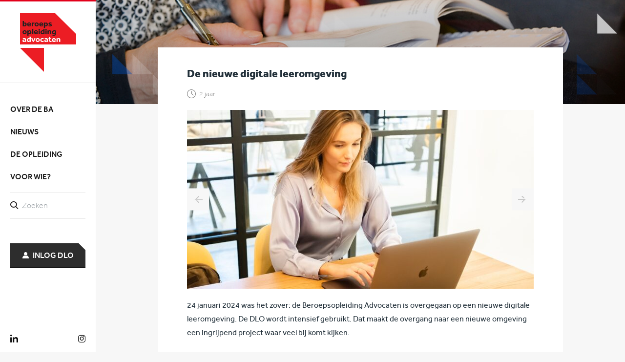

--- FILE ---
content_type: text/html; charset=UTF-8
request_url: https://beroepsopleidingadvocaten.nl/de-nieuwe-digitale-leeromgeving
body_size: 33608
content:
<!DOCTYPE html>
<html lang="nl-NL">
<head>
    <meta charset="UTF-8">
    <meta name="viewport" content="width=device-width, initial-scale=1">
	<meta name='robots' content='index, follow, max-image-preview:large, max-snippet:-1, max-video-preview:-1' />
	<style>img:is([sizes="auto" i], [sizes^="auto," i]) { contain-intrinsic-size: 3000px 1500px }</style>
	
	<!-- This site is optimized with the Yoast SEO plugin v26.1.1 - https://yoast.com/wordpress/plugins/seo/ -->
	<title>De nieuwe digitale leeromgeving - Beroepsopleiding Advocaten</title>
<link crossorigin data-rocket-preconnect href="https://www.google-analytics.com" rel="preconnect">
<link crossorigin data-rocket-preconnect href="https://www.googletagmanager.com" rel="preconnect"><link rel="preload" data-rocket-preload as="image" href="https://beroepsopleidingadvocaten.nl/wp-content/uploads/Bram-6823-1731x340.png" fetchpriority="high">
	<link rel="canonical" href="https://beroepsopleidingadvocaten.nl/de-nieuwe-digitale-leeromgeving" />
	<meta property="og:locale" content="nl_NL" />
	<meta property="og:type" content="article" />
	<meta property="og:title" content="De nieuwe digitale leeromgeving - Beroepsopleiding Advocaten" />
	<meta property="og:description" content="24 januari 2024 was het zover: de Beroepsopleiding Advocaten is overgegaan op een nieuwe digitale leeromgeving. De DLO wordt intensief..." />
	<meta property="og:url" content="https://beroepsopleidingadvocaten.nl/de-nieuwe-digitale-leeromgeving" />
	<meta property="og:site_name" content="Beroepsopleiding Advocaten" />
	<meta property="article:published_time" content="2024-02-13T11:59:25+00:00" />
	<meta property="og:image" content="https://beroepsopleidingadvocaten.nl/wp-content/uploads/20201201-BeroepsOpleidingAdvocaten-05_small.jpg" />
	<meta property="og:image:width" content="1550" />
	<meta property="og:image:height" content="1054" />
	<meta property="og:image:type" content="image/jpeg" />
	<meta name="author" content="Katja Burley" />
	<meta name="twitter:card" content="summary_large_image" />
	<meta name="twitter:label1" content="Geschreven door" />
	<meta name="twitter:data1" content="Katja Burley" />
	<meta name="twitter:label2" content="Geschatte leestijd" />
	<meta name="twitter:data2" content="3 minuten" />
	<script type="application/ld+json" class="yoast-schema-graph">{"@context":"https://schema.org","@graph":[{"@type":"WebPage","@id":"https://beroepsopleidingadvocaten.nl/de-nieuwe-digitale-leeromgeving","url":"https://beroepsopleidingadvocaten.nl/de-nieuwe-digitale-leeromgeving","name":"De nieuwe digitale leeromgeving - Beroepsopleiding Advocaten","isPartOf":{"@id":"https://beroepsopleidingadvocaten.nl/#website"},"primaryImageOfPage":{"@id":"https://beroepsopleidingadvocaten.nl/de-nieuwe-digitale-leeromgeving#primaryimage"},"image":{"@id":"https://beroepsopleidingadvocaten.nl/de-nieuwe-digitale-leeromgeving#primaryimage"},"thumbnailUrl":"https://beroepsopleidingadvocaten.nl/wp-content/uploads/20201201-BeroepsOpleidingAdvocaten-05_small.jpg","datePublished":"2024-02-13T11:59:25+00:00","author":{"@id":"https://beroepsopleidingadvocaten.nl/#/schema/person/c45412d5f66f7b2b5bc07159e385a559"},"breadcrumb":{"@id":"https://beroepsopleidingadvocaten.nl/de-nieuwe-digitale-leeromgeving#breadcrumb"},"inLanguage":"nl-NL","potentialAction":[{"@type":"ReadAction","target":["https://beroepsopleidingadvocaten.nl/de-nieuwe-digitale-leeromgeving"]}]},{"@type":"ImageObject","inLanguage":"nl-NL","@id":"https://beroepsopleidingadvocaten.nl/de-nieuwe-digitale-leeromgeving#primaryimage","url":"https://beroepsopleidingadvocaten.nl/wp-content/uploads/20201201-BeroepsOpleidingAdvocaten-05_small.jpg","contentUrl":"https://beroepsopleidingadvocaten.nl/wp-content/uploads/20201201-BeroepsOpleidingAdvocaten-05_small.jpg","width":1550,"height":1054},{"@type":"BreadcrumbList","@id":"https://beroepsopleidingadvocaten.nl/de-nieuwe-digitale-leeromgeving#breadcrumb","itemListElement":[{"@type":"ListItem","position":1,"name":"Home","item":"https://beroepsopleidingadvocaten.nl/"},{"@type":"ListItem","position":2,"name":"Nieuws","item":"https://beroepsopleidingadvocaten.nl/nieuws"},{"@type":"ListItem","position":3,"name":"De nieuwe digitale leeromgeving"}]},{"@type":"WebSite","@id":"https://beroepsopleidingadvocaten.nl/#website","url":"https://beroepsopleidingadvocaten.nl/","name":"Beroepsopleiding Advocaten","description":"","potentialAction":[{"@type":"SearchAction","target":{"@type":"EntryPoint","urlTemplate":"https://beroepsopleidingadvocaten.nl/search/{search_term_string}"},"query-input":{"@type":"PropertyValueSpecification","valueRequired":true,"valueName":"search_term_string"}}],"inLanguage":"nl-NL"},{"@type":"Person","@id":"https://beroepsopleidingadvocaten.nl/#/schema/person/c45412d5f66f7b2b5bc07159e385a559","name":"Katja Burley","image":{"@type":"ImageObject","inLanguage":"nl-NL","@id":"https://beroepsopleidingadvocaten.nl/#/schema/person/image/","url":"https://secure.gravatar.com/avatar/4df6c5e229841f9f893f258c3e201eab1ada832bfbc499e06150abf2bb2b4f88?s=96&d=mm&r=g","contentUrl":"https://secure.gravatar.com/avatar/4df6c5e229841f9f893f258c3e201eab1ada832bfbc499e06150abf2bb2b4f88?s=96&d=mm&r=g","caption":"Katja Burley"},"url":"https://beroepsopleidingadvocaten.nl/author/katja-burley"}]}</script>
	<!-- / Yoast SEO plugin. -->



<link rel="alternate" type="application/rss+xml" title="Beroepsopleiding Advocaten &raquo; feed" href="https://beroepsopleidingadvocaten.nl/feed" />
<link rel='stylesheet' id='wp-block-library-css' href='https://beroepsopleidingadvocaten.nl/wp/wp-includes/css/dist/block-library/style.min.css?ver=6.8.3' type='text/css' media='all' />
<style id='classic-theme-styles-inline-css' type='text/css'>
/*! This file is auto-generated */
.wp-block-button__link{color:#fff;background-color:#32373c;border-radius:9999px;box-shadow:none;text-decoration:none;padding:calc(.667em + 2px) calc(1.333em + 2px);font-size:1.125em}.wp-block-file__button{background:#32373c;color:#fff;text-decoration:none}
</style>
<style id='global-styles-inline-css' type='text/css'>
:root{--wp--preset--aspect-ratio--square: 1;--wp--preset--aspect-ratio--4-3: 4/3;--wp--preset--aspect-ratio--3-4: 3/4;--wp--preset--aspect-ratio--3-2: 3/2;--wp--preset--aspect-ratio--2-3: 2/3;--wp--preset--aspect-ratio--16-9: 16/9;--wp--preset--aspect-ratio--9-16: 9/16;--wp--preset--color--black: #000000;--wp--preset--color--cyan-bluish-gray: #abb8c3;--wp--preset--color--white: #ffffff;--wp--preset--color--pale-pink: #f78da7;--wp--preset--color--vivid-red: #cf2e2e;--wp--preset--color--luminous-vivid-orange: #ff6900;--wp--preset--color--luminous-vivid-amber: #fcb900;--wp--preset--color--light-green-cyan: #7bdcb5;--wp--preset--color--vivid-green-cyan: #00d084;--wp--preset--color--pale-cyan-blue: #8ed1fc;--wp--preset--color--vivid-cyan-blue: #0693e3;--wp--preset--color--vivid-purple: #9b51e0;--wp--preset--gradient--vivid-cyan-blue-to-vivid-purple: linear-gradient(135deg,rgba(6,147,227,1) 0%,rgb(155,81,224) 100%);--wp--preset--gradient--light-green-cyan-to-vivid-green-cyan: linear-gradient(135deg,rgb(122,220,180) 0%,rgb(0,208,130) 100%);--wp--preset--gradient--luminous-vivid-amber-to-luminous-vivid-orange: linear-gradient(135deg,rgba(252,185,0,1) 0%,rgba(255,105,0,1) 100%);--wp--preset--gradient--luminous-vivid-orange-to-vivid-red: linear-gradient(135deg,rgba(255,105,0,1) 0%,rgb(207,46,46) 100%);--wp--preset--gradient--very-light-gray-to-cyan-bluish-gray: linear-gradient(135deg,rgb(238,238,238) 0%,rgb(169,184,195) 100%);--wp--preset--gradient--cool-to-warm-spectrum: linear-gradient(135deg,rgb(74,234,220) 0%,rgb(151,120,209) 20%,rgb(207,42,186) 40%,rgb(238,44,130) 60%,rgb(251,105,98) 80%,rgb(254,248,76) 100%);--wp--preset--gradient--blush-light-purple: linear-gradient(135deg,rgb(255,206,236) 0%,rgb(152,150,240) 100%);--wp--preset--gradient--blush-bordeaux: linear-gradient(135deg,rgb(254,205,165) 0%,rgb(254,45,45) 50%,rgb(107,0,62) 100%);--wp--preset--gradient--luminous-dusk: linear-gradient(135deg,rgb(255,203,112) 0%,rgb(199,81,192) 50%,rgb(65,88,208) 100%);--wp--preset--gradient--pale-ocean: linear-gradient(135deg,rgb(255,245,203) 0%,rgb(182,227,212) 50%,rgb(51,167,181) 100%);--wp--preset--gradient--electric-grass: linear-gradient(135deg,rgb(202,248,128) 0%,rgb(113,206,126) 100%);--wp--preset--gradient--midnight: linear-gradient(135deg,rgb(2,3,129) 0%,rgb(40,116,252) 100%);--wp--preset--font-size--small: 13px;--wp--preset--font-size--medium: 20px;--wp--preset--font-size--large: 36px;--wp--preset--font-size--x-large: 42px;--wp--preset--spacing--20: 0.44rem;--wp--preset--spacing--30: 0.67rem;--wp--preset--spacing--40: 1rem;--wp--preset--spacing--50: 1.5rem;--wp--preset--spacing--60: 2.25rem;--wp--preset--spacing--70: 3.38rem;--wp--preset--spacing--80: 5.06rem;--wp--preset--shadow--natural: 6px 6px 9px rgba(0, 0, 0, 0.2);--wp--preset--shadow--deep: 12px 12px 50px rgba(0, 0, 0, 0.4);--wp--preset--shadow--sharp: 6px 6px 0px rgba(0, 0, 0, 0.2);--wp--preset--shadow--outlined: 6px 6px 0px -3px rgba(255, 255, 255, 1), 6px 6px rgba(0, 0, 0, 1);--wp--preset--shadow--crisp: 6px 6px 0px rgba(0, 0, 0, 1);}:where(.is-layout-flex){gap: 0.5em;}:where(.is-layout-grid){gap: 0.5em;}body .is-layout-flex{display: flex;}.is-layout-flex{flex-wrap: wrap;align-items: center;}.is-layout-flex > :is(*, div){margin: 0;}body .is-layout-grid{display: grid;}.is-layout-grid > :is(*, div){margin: 0;}:where(.wp-block-columns.is-layout-flex){gap: 2em;}:where(.wp-block-columns.is-layout-grid){gap: 2em;}:where(.wp-block-post-template.is-layout-flex){gap: 1.25em;}:where(.wp-block-post-template.is-layout-grid){gap: 1.25em;}.has-black-color{color: var(--wp--preset--color--black) !important;}.has-cyan-bluish-gray-color{color: var(--wp--preset--color--cyan-bluish-gray) !important;}.has-white-color{color: var(--wp--preset--color--white) !important;}.has-pale-pink-color{color: var(--wp--preset--color--pale-pink) !important;}.has-vivid-red-color{color: var(--wp--preset--color--vivid-red) !important;}.has-luminous-vivid-orange-color{color: var(--wp--preset--color--luminous-vivid-orange) !important;}.has-luminous-vivid-amber-color{color: var(--wp--preset--color--luminous-vivid-amber) !important;}.has-light-green-cyan-color{color: var(--wp--preset--color--light-green-cyan) !important;}.has-vivid-green-cyan-color{color: var(--wp--preset--color--vivid-green-cyan) !important;}.has-pale-cyan-blue-color{color: var(--wp--preset--color--pale-cyan-blue) !important;}.has-vivid-cyan-blue-color{color: var(--wp--preset--color--vivid-cyan-blue) !important;}.has-vivid-purple-color{color: var(--wp--preset--color--vivid-purple) !important;}.has-black-background-color{background-color: var(--wp--preset--color--black) !important;}.has-cyan-bluish-gray-background-color{background-color: var(--wp--preset--color--cyan-bluish-gray) !important;}.has-white-background-color{background-color: var(--wp--preset--color--white) !important;}.has-pale-pink-background-color{background-color: var(--wp--preset--color--pale-pink) !important;}.has-vivid-red-background-color{background-color: var(--wp--preset--color--vivid-red) !important;}.has-luminous-vivid-orange-background-color{background-color: var(--wp--preset--color--luminous-vivid-orange) !important;}.has-luminous-vivid-amber-background-color{background-color: var(--wp--preset--color--luminous-vivid-amber) !important;}.has-light-green-cyan-background-color{background-color: var(--wp--preset--color--light-green-cyan) !important;}.has-vivid-green-cyan-background-color{background-color: var(--wp--preset--color--vivid-green-cyan) !important;}.has-pale-cyan-blue-background-color{background-color: var(--wp--preset--color--pale-cyan-blue) !important;}.has-vivid-cyan-blue-background-color{background-color: var(--wp--preset--color--vivid-cyan-blue) !important;}.has-vivid-purple-background-color{background-color: var(--wp--preset--color--vivid-purple) !important;}.has-black-border-color{border-color: var(--wp--preset--color--black) !important;}.has-cyan-bluish-gray-border-color{border-color: var(--wp--preset--color--cyan-bluish-gray) !important;}.has-white-border-color{border-color: var(--wp--preset--color--white) !important;}.has-pale-pink-border-color{border-color: var(--wp--preset--color--pale-pink) !important;}.has-vivid-red-border-color{border-color: var(--wp--preset--color--vivid-red) !important;}.has-luminous-vivid-orange-border-color{border-color: var(--wp--preset--color--luminous-vivid-orange) !important;}.has-luminous-vivid-amber-border-color{border-color: var(--wp--preset--color--luminous-vivid-amber) !important;}.has-light-green-cyan-border-color{border-color: var(--wp--preset--color--light-green-cyan) !important;}.has-vivid-green-cyan-border-color{border-color: var(--wp--preset--color--vivid-green-cyan) !important;}.has-pale-cyan-blue-border-color{border-color: var(--wp--preset--color--pale-cyan-blue) !important;}.has-vivid-cyan-blue-border-color{border-color: var(--wp--preset--color--vivid-cyan-blue) !important;}.has-vivid-purple-border-color{border-color: var(--wp--preset--color--vivid-purple) !important;}.has-vivid-cyan-blue-to-vivid-purple-gradient-background{background: var(--wp--preset--gradient--vivid-cyan-blue-to-vivid-purple) !important;}.has-light-green-cyan-to-vivid-green-cyan-gradient-background{background: var(--wp--preset--gradient--light-green-cyan-to-vivid-green-cyan) !important;}.has-luminous-vivid-amber-to-luminous-vivid-orange-gradient-background{background: var(--wp--preset--gradient--luminous-vivid-amber-to-luminous-vivid-orange) !important;}.has-luminous-vivid-orange-to-vivid-red-gradient-background{background: var(--wp--preset--gradient--luminous-vivid-orange-to-vivid-red) !important;}.has-very-light-gray-to-cyan-bluish-gray-gradient-background{background: var(--wp--preset--gradient--very-light-gray-to-cyan-bluish-gray) !important;}.has-cool-to-warm-spectrum-gradient-background{background: var(--wp--preset--gradient--cool-to-warm-spectrum) !important;}.has-blush-light-purple-gradient-background{background: var(--wp--preset--gradient--blush-light-purple) !important;}.has-blush-bordeaux-gradient-background{background: var(--wp--preset--gradient--blush-bordeaux) !important;}.has-luminous-dusk-gradient-background{background: var(--wp--preset--gradient--luminous-dusk) !important;}.has-pale-ocean-gradient-background{background: var(--wp--preset--gradient--pale-ocean) !important;}.has-electric-grass-gradient-background{background: var(--wp--preset--gradient--electric-grass) !important;}.has-midnight-gradient-background{background: var(--wp--preset--gradient--midnight) !important;}.has-small-font-size{font-size: var(--wp--preset--font-size--small) !important;}.has-medium-font-size{font-size: var(--wp--preset--font-size--medium) !important;}.has-large-font-size{font-size: var(--wp--preset--font-size--large) !important;}.has-x-large-font-size{font-size: var(--wp--preset--font-size--x-large) !important;}
:where(.wp-block-post-template.is-layout-flex){gap: 1.25em;}:where(.wp-block-post-template.is-layout-grid){gap: 1.25em;}
:where(.wp-block-columns.is-layout-flex){gap: 2em;}:where(.wp-block-columns.is-layout-grid){gap: 2em;}
:root :where(.wp-block-pullquote){font-size: 1.5em;line-height: 1.6;}
</style>
<style id='beroepsopleiding/css-inline-css' type='text/css'>
:focus{outline:none}input,select,textarea{border-radius:0}select::-ms-expand{display:none}h1,h2,h3,h4,h5,h6{margin-top:0}img{display:block}li,ol,ul{list-style:none}figure{margin:0}fieldset{border:0}*,fieldset{margin:0;padding:0}*,:after,:before{box-sizing:border-box}:after,:before{margin:0;padding:0}body,html{font-size:16px;background-color:#f7f7f7}a{color:#e2001a;text-decoration:underline;transition:color .25s ease-in-out,border .25s ease-in-out,background .25s ease-in-out}a:hover{text-decoration:none;color:#960011}.article__content dfn,.article__detail dfn,.article__title dfn,.blocks__item dfn,.blocks article dfn,.footer__widgets section.widget_text dfn,.gform_wrapper .gform_heading dfn,.heading dfn,.knowledge article dfn,.sidebar>section.widget_categories dfn,.sidebar>section.widget_news .widget_news__title dfn,.sidebar>section.widget_text dfn,.sidebar>section.widget_title dfn,.socials__head dfn,strong{font-weight:500}.clear:after{clear:both;content:"";display:block}.centered,.slider .slick-dots,.slider__arrows,.testimonials>ul{padding-right:calc((100% - 1260px) / 2);padding-left:calc((100% - 1260px) / 2)}@media only screen and (max-width:1496px){.centered,.slider .slick-dots,.slider__arrows,.testimonials>ul{padding-right:20px;padding-left:20px}}.centered--flex{display:-ms-flexbox;display:flex;-ms-flex-wrap:wrap;flex-wrap:wrap}.centered--flex>*{width:100%}.centered--effect{background-image:url(https://beroepsopleidingadvocaten.nl/wp-content/themes/beroepsopleiding/img/knowledge-bg.png);background-position:0 100%;background-repeat:no-repeat}.row:after{clear:both;content:"";display:block}.row--flex{-ms-flex-align:stretch;align-items:stretch;display:-ms-flexbox;display:flex;-ms-flex-direction:row;flex-direction:row;-ms-flex-wrap:wrap;flex-wrap:wrap;-ms-flex-pack:start;justify-content:flex-start}.row--flex>*{max-width:100%}.col{width:calc(8.3333333333% - 21.6666666667px);float:left;margin-left:20px;border:.125rem solid red!important;background:rgba(255,0,0,.5)!important;margin-bottom:1.25rem}.col--xs-1{width:calc(8.3333333333% - 1.0833333333em)}.col--xs-1,.col--xs-2{float:left;margin-left:1em}.col--xs-2{width:calc(16.6666666667% - 1.1666666667em)}.col--xs-3{width:calc(25% - 1.25em)}.col--xs-3,.col--xs-4{float:left;margin-left:1em}.col--xs-4{width:calc(33.3333333333% - 1.3333333333em)}.col--xs-5{width:calc(41.6666666667% - 1.4166666667em)}.col--xs-5,.col--xs-6{float:left;margin-left:1em}.col--xs-6{width:calc(50% - 1.5em)}.col--xs-7{width:calc(58.3333333333% - 1.5833333333em)}.col--xs-7,.col--xs-8{float:left;margin-left:1em}.col--xs-8{width:calc(66.6666666667% - 1.6666666667em)}.col--xs-9{width:calc(75% - 1.75em)}.col--xs-9,.col--xs-10{float:left;margin-left:1em}.col--xs-10{width:calc(83.3333333333% - 1.8333333333em)}.col--xs-11{width:calc(91.6666666667% - 1.9166666667em)}.col--xs-11,.col--xs-12{float:left;margin-left:1em}.col--xs-12{width:calc(100% - 2em)}.col--sm-1{width:calc(8.3333333333% - 1.0833333333em);float:left;margin-left:1em}.col--sm-push-1{margin-left:calc(8.3333333333% - 1.0833333333em + 2em)}.col--sm-2{width:calc(16.6666666667% - 1.1666666667em);float:left;margin-left:1em}.col--sm-push-2{margin-left:calc(16.6666666667% - 1.1666666667em + 2em)}.col--sm-3{width:calc(25% - 1.25em);float:left;margin-left:1em}.col--sm-push-3{margin-left:calc(25% - 1.25em + 2em)}.col--sm-4{width:calc(33.3333333333% - 1.3333333333em);float:left;margin-left:1em}.col--sm-push-4{margin-left:calc(33.3333333333% - 1.3333333333em + 2em)}.col--sm-5{width:calc(41.6666666667% - 1.4166666667em);float:left;margin-left:1em}.col--sm-push-5{margin-left:calc(41.6666666667% - 1.4166666667em + 2em)}.col--sm-6{width:calc(50% - 1.5em);float:left;margin-left:1em}.col--sm-push-6{margin-left:calc(50% - 1.5em + 2em)}.col--sm-7{width:calc(58.3333333333% - 1.5833333333em);float:left;margin-left:1em}.col--sm-push-7{margin-left:calc(58.3333333333% - 1.5833333333em + 2em)}.col--sm-8{width:calc(66.6666666667% - 1.6666666667em);float:left;margin-left:1em}.col--sm-push-8{margin-left:calc(66.6666666667% - 1.6666666667em + 2em)}.col--sm-9{width:calc(75% - 1.75em);float:left;margin-left:1em}.col--sm-push-9{margin-left:calc(75% - 1.75em + 2em)}.col--sm-10{width:calc(83.3333333333% - 1.8333333333em);float:left;margin-left:1em}.col--sm-push-10{margin-left:calc(83.3333333333% - 1.8333333333em + 2em)}.col--sm-11{width:calc(91.6666666667% - 1.9166666667em);float:left;margin-left:1em}.col--sm-push-11{margin-left:calc(91.6666666667% - 1.9166666667em + 2em)}.col--sm-12{width:calc(100% - 2em);float:left;margin-left:1em}.col--sm-push-12{margin-left:calc(100% - 2em + 2em)}.col--md-1{width:calc(8.3333333333% - 1.0833333333em);float:left;margin-left:1em}.col--md-push-1{margin-left:calc(8.3333333333% - 1.0833333333em + 2em)}.col--md-2{width:calc(16.6666666667% - 1.1666666667em);float:left;margin-left:1em}.col--md-push-2{margin-left:calc(16.6666666667% - 1.1666666667em + 2em)}.col--md-3{width:calc(25% - 1.25em);float:left;margin-left:1em}.col--md-push-3{margin-left:calc(25% - 1.25em + 2em)}.col--md-4{width:calc(33.3333333333% - 1.3333333333em);float:left;margin-left:1em}.col--md-push-4{margin-left:calc(33.3333333333% - 1.3333333333em + 2em)}.col--md-5{width:calc(41.6666666667% - 1.4166666667em);float:left;margin-left:1em}.col--md-push-5{margin-left:calc(41.6666666667% - 1.4166666667em + 2em)}.col--md-6{width:calc(50% - 1.5em);float:left;margin-left:1em}.col--md-push-6{margin-left:calc(50% - 1.5em + 2em)}.col--md-7{width:calc(58.3333333333% - 1.5833333333em);float:left;margin-left:1em}.col--md-push-7{margin-left:calc(58.3333333333% - 1.5833333333em + 2em)}.col--md-8{width:calc(66.6666666667% - 1.6666666667em);float:left;margin-left:1em}.col--md-push-8{margin-left:calc(66.6666666667% - 1.6666666667em + 2em)}.col--md-9{width:calc(75% - 1.75em);float:left;margin-left:1em}.col--md-push-9{margin-left:calc(75% - 1.75em + 2em)}.col--md-10{width:calc(83.3333333333% - 1.8333333333em);float:left;margin-left:1em}.col--md-push-10{margin-left:calc(83.3333333333% - 1.8333333333em + 2em)}.col--md-11{width:calc(91.6666666667% - 1.9166666667em);float:left;margin-left:1em}.col--md-push-11{margin-left:calc(91.6666666667% - 1.9166666667em + 2em)}.col--md-12{width:calc(100% - 2em);float:left;margin-left:1em}.col--md-push-12{margin-left:calc(100% - 2em + 2em)}.col--lg-1{width:calc(8.3333333333% - 1.0833333333em);float:left;margin-left:1em}.col--lg-push-1{margin-left:calc(8.3333333333% - 1.0833333333em + 2em)}.col--lg-2{width:calc(16.6666666667% - 1.1666666667em);float:left;margin-left:1em}.col--lg-push-2{margin-left:calc(16.6666666667% - 1.1666666667em + 2em)}.col--lg-3{width:calc(25% - 1.25em);float:left;margin-left:1em}.col--lg-push-3{margin-left:calc(25% - 1.25em + 2em)}.col--lg-4{width:calc(33.3333333333% - 1.3333333333em);float:left;margin-left:1em}.col--lg-push-4{margin-left:calc(33.3333333333% - 1.3333333333em + 2em)}.col--lg-5{width:calc(41.6666666667% - 1.4166666667em);float:left;margin-left:1em}.col--lg-push-5{margin-left:calc(41.6666666667% - 1.4166666667em + 2em)}.col--lg-6{width:calc(50% - 1.5em);float:left;margin-left:1em}.col--lg-push-6{margin-left:calc(50% - 1.5em + 2em)}.col--lg-7{width:calc(58.3333333333% - 1.5833333333em);float:left;margin-left:1em}.col--lg-push-7{margin-left:calc(58.3333333333% - 1.5833333333em + 2em)}.col--lg-8{width:calc(66.6666666667% - 1.6666666667em);float:left;margin-left:1em}.col--lg-push-8{margin-left:calc(66.6666666667% - 1.6666666667em + 2em)}.col--lg-9{width:calc(75% - 1.75em);float:left;margin-left:1em}.col--lg-push-9{margin-left:calc(75% - 1.75em + 2em)}.col--lg-10{width:calc(83.3333333333% - 1.8333333333em);float:left;margin-left:1em}.col--lg-push-10{margin-left:calc(83.3333333333% - 1.8333333333em + 2em)}.col--lg-11{width:calc(91.6666666667% - 1.9166666667em);float:left;margin-left:1em}.col--lg-push-11{margin-left:calc(91.6666666667% - 1.9166666667em + 2em)}.col--lg-12{width:calc(100% - 2em);float:left;margin-left:1em}.col--lg-push-12{margin-left:calc(100% - 2em + 2em)}.col--xlg-1{width:calc(8.3333333333% - 1.0833333333em);float:left;margin-left:1em}.col--xlg-push-1{margin-left:calc(8.3333333333% - 1.0833333333em + 2em)}.col--xlg-2{width:calc(16.6666666667% - 1.1666666667em);float:left;margin-left:1em}.col--xlg-push-2{margin-left:calc(16.6666666667% - 1.1666666667em + 2em)}.col--xlg-3{width:calc(25% - 1.25em);float:left;margin-left:1em}.col--xlg-push-3{margin-left:calc(25% - 1.25em + 2em)}.col--xlg-4{width:calc(33.3333333333% - 1.3333333333em);float:left;margin-left:1em}.col--xlg-push-4{margin-left:calc(33.3333333333% - 1.3333333333em + 2em)}.col--xlg-5{width:calc(41.6666666667% - 1.4166666667em);float:left;margin-left:1em}.col--xlg-push-5{margin-left:calc(41.6666666667% - 1.4166666667em + 2em)}.col--xlg-6{width:calc(50% - 1.5em);float:left;margin-left:1em}.col--xlg-push-6{margin-left:calc(50% - 1.5em + 2em)}.col--xlg-7{width:calc(58.3333333333% - 1.5833333333em);float:left;margin-left:1em}.col--xlg-push-7{margin-left:calc(58.3333333333% - 1.5833333333em + 2em)}.col--xlg-8{width:calc(66.6666666667% - 1.6666666667em);float:left;margin-left:1em}.col--xlg-push-8{margin-left:calc(66.6666666667% - 1.6666666667em + 2em)}.col--xlg-9{width:calc(75% - 1.75em);float:left;margin-left:1em}.col--xlg-push-9{margin-left:calc(75% - 1.75em + 2em)}.col--xlg-10{width:calc(83.3333333333% - 1.8333333333em);float:left;margin-left:1em}.col--xlg-push-10{margin-left:calc(83.3333333333% - 1.8333333333em + 2em)}.col--xlg-11{width:calc(91.6666666667% - 1.9166666667em);float:left;margin-left:1em}.col--xlg-push-11{margin-left:calc(91.6666666667% - 1.9166666667em + 2em)}.col--xlg-12{width:calc(100% - 2em);float:left;margin-left:1em}.col--xlg-push-12{margin-left:calc(100% - 2em + 2em)}.row--flex .col{display:-ms-flexbox;display:flex}.button,.gform_wrapper .gform_footer .gform_button{cursor:pointer;line-height:1.2;-webkit-user-select:none;-moz-user-select:none;-ms-user-select:none;user-select:none;text-align:center;white-space:nowrap;color:#fff;display:inline-block;background:#e2001a;height:3.125rem;vertical-align:middle;text-decoration:none;-ms-touch-action:manipulation;touch-action:manipulation;font-family:Effra,Arial,sans-serif;font-weight:500;border-radius:0;border:0 solid #af0014;border-bottom:2px solid #af0014;transition:color .25s ease-in-out,border-color .25s ease-in-out,background-color .25s ease-in-out;margin-bottom:0;position:relative;padding:.9375rem 1.125rem;font-size:1rem}.button.is-focused,.button:focus,.button:hover,.button[type=button]:hover,.button[type=reset]:hover,.button[type=submit]:hover,.gform_wrapper .gform_footer .gform_button:focus,.gform_wrapper .gform_footer .gform_button:hover,.gform_wrapper .gform_footer .is-focused.gform_button,.gform_wrapper .gform_footer [type=button].gform_button:hover,.gform_wrapper .gform_footer [type=reset].gform_button:hover,.gform_wrapper .gform_footer [type=submit].gform_button:hover{color:#fff;text-decoration:none;border-color:#af0014;background-color:#af0014}.button.is-active,.button:active,.gform_wrapper .gform_footer .gform_button:active,.gform_wrapper .gform_footer .is-active.gform_button{background-image:none}.button.is-disabled,.button:disabled,.gform_wrapper .gform_footer .gform_button:disabled,.gform_wrapper .gform_footer .is-disabled.gform_button{color:#999;background-color:#efefef}.button:before,.gform_wrapper .gform_footer .gform_button:before{width:0;content:"";display:block;border-style:solid;border-width:0 .875rem .875rem 0;border-color:#fff #fff transparent transparent;position:absolute;top:0;right:0}.button--dark{background:#2d2d2d;border-color:#070707}.button--dark.is-focused,.button--dark:focus,.button--dark:hover,.button--dark[type=button]:hover,.button--dark[type=reset]:hover,.button--dark[type=submit]:hover{border-color:#070707;background-color:#070707}.button--gray,.gform_wrapper button.button--gray,.gform_wrapper input[type=button].button--gray,.gform_wrapper input[type=reset].button--gray,.gform_wrapper input[type=submit].button--gray,.header__menu form button.button--gray,.header__menu form input[type=button].button--gray,.header__menu form input[type=reset].button--gray,.header__menu form input[type=submit].button--gray,.sidebar>section.gform_widget .gform_wrapper .gform_footer button,.sidebar>section.gform_widget .gform_wrapper form button.button--gray,.sidebar>section.gform_widget .gform_wrapper form input[type=button].button--gray,.sidebar>section.gform_widget .gform_wrapper form input[type=reset].button--gray,.sidebar>section.gform_widget .gform_wrapper form input[type=submit].button--gray,.sidebar>section.widget_nav_menu .gform_wrapper .gform_footer button,.sidebar>section.widget_nav_menu .gform_wrapper form button.button--gray,.sidebar>section.widget_nav_menu .gform_wrapper form input[type=button].button--gray,.sidebar>section.widget_nav_menu .gform_wrapper form input[type=reset].button--gray,.sidebar>section.widget_nav_menu .gform_wrapper form input[type=submit].button--gray,.training__search form button.button--gray,.training__search form input[type=button].button--gray,.training__search form input[type=reset].button--gray,.training__search form input[type=submit].button--gray{background:#00a99d;border-color:#005d56}.button--gray.is-focused,.button--gray:focus,.button--gray:hover,.button--gray[type=button]:hover,.button--gray[type=reset]:hover,.button--gray[type=submit]:hover,.gform_wrapper button.button--gray:focus,.gform_wrapper button.button--gray:hover,.gform_wrapper button.is-focused.button--gray,.gform_wrapper input.is-focused[type=button].button--gray,.gform_wrapper input.is-focused[type=reset].button--gray,.gform_wrapper input.is-focused[type=submit].button--gray,.gform_wrapper input[type=button].button--gray:focus,.gform_wrapper input[type=button].button--gray:hover,.gform_wrapper input[type=reset].button--gray:focus,.gform_wrapper input[type=reset].button--gray:hover,.gform_wrapper input[type=submit].button--gray:focus,.gform_wrapper input[type=submit].button--gray:hover,.header__menu form button.button--gray:focus,.header__menu form button.button--gray:hover,.header__menu form button.is-focused.button--gray,.header__menu form input.is-focused[type=button].button--gray,.header__menu form input.is-focused[type=reset].button--gray,.header__menu form input.is-focused[type=submit].button--gray,.header__menu form input[type=button].button--gray:focus,.header__menu form input[type=button].button--gray:hover,.header__menu form input[type=reset].button--gray:focus,.header__menu form input[type=reset].button--gray:hover,.header__menu form input[type=submit].button--gray:focus,.header__menu form input[type=submit].button--gray:hover,.sidebar>section.gform_widget .gform_wrapper .gform_footer button.is-focused,.sidebar>section.gform_widget .gform_wrapper .gform_footer button:focus,.sidebar>section.gform_widget .gform_wrapper .gform_footer button:hover,.sidebar>section.gform_widget .gform_wrapper .gform_footer button[type=button]:hover,.sidebar>section.gform_widget .gform_wrapper .gform_footer button[type=reset]:hover,.sidebar>section.gform_widget .gform_wrapper .gform_footer button[type=submit]:hover,.sidebar>section.gform_widget .gform_wrapper form button.button--gray:focus,.sidebar>section.gform_widget .gform_wrapper form button.button--gray:hover,.sidebar>section.gform_widget .gform_wrapper form button.is-focused.button--gray,.sidebar>section.widget_nav_menu .gform_wrapper .gform_footer button.is-focused,.sidebar>section.widget_nav_menu .gform_wrapper .gform_footer button:focus,.sidebar>section.widget_nav_menu .gform_wrapper .gform_footer button:hover,.sidebar>section.widget_nav_menu .gform_wrapper .gform_footer button[type=button]:hover,.sidebar>section.widget_nav_menu .gform_wrapper .gform_footer button[type=reset]:hover,.sidebar>section.widget_nav_menu .gform_wrapper .gform_footer button[type=submit]:hover,.sidebar>section.widget_nav_menu .gform_wrapper form button.button--gray:focus,.sidebar>section.widget_nav_menu .gform_wrapper form button.button--gray:hover,.sidebar>section.widget_nav_menu .gform_wrapper form button.is-focused.button--gray,.training__search form button.button--gray:focus,.training__search form button.button--gray:hover,.training__search form button.is-focused.button--gray,.training__search form input.is-focused[type=button].button--gray,.training__search form input.is-focused[type=reset].button--gray,.training__search form input.is-focused[type=submit].button--gray,.training__search form input[type=button].button--gray:focus,.training__search form input[type=button].button--gray:hover,.training__search form input[type=reset].button--gray:focus,.training__search form input[type=reset].button--gray:hover,.training__search form input[type=submit].button--gray:focus,.training__search form input[type=submit].button--gray:hover{border-color:#005d56;background-color:#005d56}.button--arrow:after,.gform_wrapper .gform_footer .gform_button:after{content:"";width:1.1875rem;height:.875rem;display:inline-block;margin-right:.3125rem;margin-bottom:-.125rem;margin-left:.75rem;background-image:url(https://beroepsopleidingadvocaten.nl/wp-content/themes/beroepsopleiding/img/btn-arrow.png);background-position:50%;background-repeat:no-repeat;background-size:100% 100%}.button--back{padding-left:2.5rem}.button--back:after{transform:translateY(-50%);position:absolute;top:50%;left:0;background-image:url(https://beroepsopleidingadvocaten.nl/wp-content/themes/beroepsopleiding/img/back-icon.svg);background-position:50%;background-repeat:no-repeat;background-size:100% 100%}.button--small{height:2.1875rem;font-size:.875rem;padding-top:.6875rem;padding-bottom:.6875rem}.button--link{border:0;height:auto;color:#e2001a;background:transparent;padding:0;font-size:.875rem;position:relative;padding-left:1.25rem}.button--link:before{display:none}.button--link:after{content:"";display:block;width:.75rem;height:.75rem;margin-top:-.4375rem;position:absolute;top:50%;left:0;background-image:url(https://beroepsopleidingadvocaten.nl/wp-content/themes/beroepsopleiding/img/link-arrow-hover.svg);background-position:0;background-repeat:no-repeat;background-size:.6875rem auto}.button--link.is-focused,.button--link:focus,.button--link:hover,.button--link[type=button]:hover,.button--link[type=reset]:hover,.button--link[type=submit]:hover{color:#22303a;border-color:transparent;background-color:transparent}.button--link.is-focused:after,.button--link:focus:after,.button--link:hover:after,.button--link[type=button]:hover:after,.button--link[type=reset]:hover:after,.button--link[type=submit]:hover:after{background-image:url(https://beroepsopleidingadvocaten.nl/wp-content/themes/beroepsopleiding/img/link-arrow.svg);background-position:0;background-repeat:no-repeat;background-size:.6875rem auto}.button--white{color:#e2001a;background:#fff;border-color:#f0f0f0}.button--white:after{background-image:url(https://beroepsopleidingadvocaten.nl/wp-content/themes/beroepsopleiding/img/link-arrow-hover.svg);background-position:0;background-repeat:no-repeat}.button--white.is-focused,.button--white:focus,.button--white:hover,.button--white[type=button]:hover,.button--white[type=reset]:hover,.button--white[type=submit]:hover{color:#e2001a;border-color:#fff;background-color:#fff}.article__content,.article__detail,.blocks article,.sidebar>section.widget_categories,.sidebar>section.widget_text{font-family:Effra,Arial,sans-serif;line-height:1.8;color:#22303a;font-size:1rem}.article__content:after,.article__detail:after,.blocks article:after,.sidebar>section.widget_categories:after,.sidebar>section.widget_text:after{clear:both;content:"";display:block}.article__content address,.article__detail address,.blocks article address,.sidebar>section.widget_categories address,.sidebar>section.widget_text address{display:block;font-style:italic;margin:0 0 1.25rem}.article__content address>:last-child,.article__detail address>:last-child,.blocks article address>:last-child,.sidebar>section.widget_categories address>:last-child,.sidebar>section.widget_text address>:last-child{margin-bottom:0}.article__content .align-none,.article__content .alignnone,.article__detail .align-none,.article__detail .alignnone,.blocks article .align-none,.blocks article .alignnone,.sidebar>section.widget_categories .align-none,.sidebar>section.widget_categories .alignnone,.sidebar>section.widget_text .align-none,.sidebar>section.widget_text .alignnone{display:inline}.article__content .align-center,.article__content .aligncenter,.article__detail .align-center,.article__detail .aligncenter,.blocks article .align-center,.blocks article .aligncenter,.sidebar>section.widget_categories .align-center,.sidebar>section.widget_categories .aligncenter,.sidebar>section.widget_text .align-center,.sidebar>section.widget_text .aligncenter{text-align:center;margin:0 auto}.article__content .align-left,.article__content .alignleft,.article__detail .align-left,.article__detail .alignleft,.blocks article .align-left,.blocks article .alignleft,.sidebar>section.widget_categories .align-left,.sidebar>section.widget_categories .alignleft,.sidebar>section.widget_text .align-left,.sidebar>section.widget_text .alignleft{float:left;margin:0 1.25rem 1.25rem 0}.article__content .align-right,.article__content .alignright,.article__detail .align-right,.article__detail .alignright,.blocks article .align-right,.blocks article .alignright,.sidebar>section.widget_categories .align-right,.sidebar>section.widget_categories .alignright,.sidebar>section.widget_text .align-right,.sidebar>section.widget_text .alignright{float:right;margin:0 0 1.25rem 1.25rem}.article__content .wp-caption,.article__content figure,.article__detail .wp-caption,.article__detail figure,.blocks article .wp-caption,.blocks article figure,.sidebar>section.widget_categories .wp-caption,.sidebar>section.widget_categories figure,.sidebar>section.widget_text .wp-caption,.sidebar>section.widget_text figure{margin:0 0 1.25rem}.article__content .wp-caption .wp-caption-text,.article__content .wp-caption figcaption,.article__content figure .wp-caption-text,.article__content figure figcaption,.article__detail .wp-caption .wp-caption-text,.article__detail .wp-caption figcaption,.article__detail figure .wp-caption-text,.article__detail figure figcaption,.blocks article .wp-caption .wp-caption-text,.blocks article .wp-caption figcaption,.blocks article figure .wp-caption-text,.blocks article figure figcaption,.sidebar>section.widget_categories .wp-caption .wp-caption-text,.sidebar>section.widget_categories .wp-caption figcaption,.sidebar>section.widget_categories figure .wp-caption-text,.sidebar>section.widget_categories figure figcaption,.sidebar>section.widget_text .wp-caption .wp-caption-text,.sidebar>section.widget_text .wp-caption figcaption,.sidebar>section.widget_text figure .wp-caption-text,.sidebar>section.widget_text figure figcaption{font-style:italic;margin:.3125rem}.article__content blockquote,.article__detail blockquote,.blocks article blockquote,.sidebar>section.widget_categories blockquote,.sidebar>section.widget_text blockquote{line-height:1.6;text-align:center;color:#000;margin:0 0 1.25rem;padding:1.875rem;font-size:1.375rem;background-image:url(https://beroepsopleidingadvocaten.nl/wp-content/themes/beroepsopleiding/img/quote-icon.png);background-position:top;background-repeat:no-repeat;background-size:2rem auto}.article__content blockquote>:last-child,.article__detail blockquote>:last-child,.blocks article blockquote>:last-child,.sidebar>section.widget_categories blockquote>:last-child,.sidebar>section.widget_text blockquote>:last-child{margin-bottom:0}@media only screen and (max-width:767px){.article__content blockquote,.article__detail blockquote,.blocks article blockquote,.sidebar>section.widget_categories blockquote,.sidebar>section.widget_text blockquote{padding-right:0;padding-left:0}}.article__content code,.article__content pre,.article__detail code,.article__detail pre,.blocks article code,.blocks article pre,.sidebar>section.widget_categories code,.sidebar>section.widget_categories pre,.sidebar>section.widget_text code,.sidebar>section.widget_text pre{white-space:pre;font:100% andale mono,lucida console,monospace;line-height:1.5;margin:1.25rem 0}.article__content code>:last-child,.article__content pre>:last-child,.article__detail code>:last-child,.article__detail pre>:last-child,.blocks article code>:last-child,.blocks article pre>:last-child,.sidebar>section.widget_categories code>:last-child,.sidebar>section.widget_categories pre>:last-child,.sidebar>section.widget_text code>:last-child,.sidebar>section.widget_text pre>:last-child{margin-bottom:0}.article__content ol,.article__content ul,.article__detail ol,.article__detail ul,.blocks article ol,.blocks article ul,.sidebar>section.widget_categories ol,.sidebar>section.widget_categories ul,.sidebar>section.widget_text ol,.sidebar>section.widget_text ul{margin-top:0;margin-bottom:1.25rem;margin-left:1.25rem}.article__content li ol,.article__content li ul,.article__detail li ol,.article__detail li ul,.blocks article li ol,.blocks article li ul,.sidebar>section.widget_categories li ol,.sidebar>section.widget_categories li ul,.sidebar>section.widget_text li ol,.sidebar>section.widget_text li ul{margin:0 1.25rem}.article__content ul li,.article__detail ul li,.blocks article ul li,.sidebar>section.widget_categories ul li,.sidebar>section.widget_text ul li{list-style-type:none;position:relative}.article__content ul li a,.article__detail ul li a,.blocks article ul li a,.sidebar>section.widget_categories ul li a,.sidebar>section.widget_text ul li a{color:#22303a}.article__content ul li a:hover,.article__detail ul li a:hover,.blocks article ul li a:hover,.sidebar>section.widget_categories ul li a:hover,.sidebar>section.widget_text ul li a:hover{color:#e2001a}.article__content ul li:before,.article__detail ul li:before,.blocks article ul li:before,.sidebar>section.widget_categories ul li:before,.sidebar>section.widget_text ul li:before{content:"";display:block;width:.6875rem;height:.5625rem;background-image:url(https://beroepsopleidingadvocaten.nl/wp-content/themes/beroepsopleiding/img/list-icon.svg);background-position:0;background-repeat:no-repeat;position:absolute;top:.5rem;left:-1.25rem}.article__content ol li,.article__detail ol li,.blocks article ol li,.sidebar>section.widget_categories ol li,.sidebar>section.widget_text ol li{list-style-type:decimal}.article__content dl,.article__detail dl,.blocks article dl,.sidebar>section.widget_categories dl,.sidebar>section.widget_text dl{margin:0 0 1.25rem}.article__content dl dt,.article__detail dl dt,.blocks article dl dt,.sidebar>section.widget_categories dl dt,.sidebar>section.widget_text dl dt{font-weight:700}.article__content dl dd,.article__detail dl dd,.blocks article dl dd,.sidebar>section.widget_categories dl dd,.sidebar>section.widget_text dl dd{margin-left:1.25rem}.article__content table,.article__detail table,.blocks article table,.sidebar>section.widget_categories table,.sidebar>section.widget_text table{width:100%;margin:0 0 1.25rem}.article__content table caption,.article__detail table caption,.blocks article table caption,.sidebar>section.widget_categories table caption,.sidebar>section.widget_text table caption{color:#000;border-bottom:.0625rem solid #ccc;background:#fff;padding:.625rem;font-size:1.5rem}.article__content table td,.article__content table th,.article__detail table td,.article__detail table th,.blocks article table td,.blocks article table th,.sidebar>section.widget_categories table td,.sidebar>section.widget_categories table th,.sidebar>section.widget_text table td,.sidebar>section.widget_text table th{border-bottom:.0625rem solid #ccc;background:#fff;padding:.625rem}.article__content table th,.article__detail table th,.blocks article table th,.sidebar>section.widget_categories table th,.sidebar>section.widget_text table th{text-align:left;font-weight:700}.article__content table thead th,.article__detail table thead th,.blocks article table thead th,.sidebar>section.widget_categories table thead th,.sidebar>section.widget_text table thead th{background:#efefef}.article__content table tfoot,.article__detail table tfoot,.blocks article table tfoot,.sidebar>section.widget_categories table tfoot,.sidebar>section.widget_text table tfoot{font-style:italic}.article__content h1,.article__content h2,.article__content h3,.article__content h4,.article__content h5,.article__content h6,.article__detail h1,.article__detail h2,.article__detail h3,.article__detail h4,.article__detail h5,.article__detail h6,.blocks article h1,.blocks article h2,.blocks article h3,.blocks article h4,.blocks article h5,.blocks article h6,.sidebar>section.widget_categories h1,.sidebar>section.widget_categories h2,.sidebar>section.widget_categories h3,.sidebar>section.widget_categories h4,.sidebar>section.widget_categories h5,.sidebar>section.widget_categories h6,.sidebar>section.widget_text h1,.sidebar>section.widget_text h2,.sidebar>section.widget_text h3,.sidebar>section.widget_text h4,.sidebar>section.widget_text h5,.sidebar>section.widget_text h6{font-family:inherit;font-weight:900;line-height:1.3;color:inherit;margin:0 0 1.25rem}.article__content h1,.article__detail h1,.blocks article h1,.sidebar>section.widget_categories h1,.sidebar>section.widget_text h1{text-transform:uppercase;font-size:1.375rem;margin:0 0 .5rem}.article__content h2,.article__detail h2,.blocks article h2,.sidebar>section.widget_categories h2,.sidebar>section.widget_text h2{text-transform:uppercase;font-size:1.375rem}.article__content h3,.article__detail h3,.blocks article h3,.sidebar>section.widget_categories h3,.sidebar>section.widget_text h3{font-size:1.25rem}.article__content h4,.article__detail h4,.blocks article h4,.sidebar>section.widget_categories h4,.sidebar>section.widget_text h4{font-weight:500;font-size:1rem;margin-bottom:.3125rem}.article__content h5,.article__detail h5,.blocks article h5,.sidebar>section.widget_categories h5,.sidebar>section.widget_text h5{font-weight:300;font-size:1rem;margin-bottom:.3125rem}.article__content h6,.article__detail h6,.blocks article h6,.sidebar>section.widget_categories h6,.sidebar>section.widget_text h6{font-size:.875rem}.article__content p,.article__detail p,.blocks article p,.sidebar>section.widget_categories p,.sidebar>section.widget_text p{margin:0 0 1.25rem}.article__content .article__detail dfn,.article__content .article__title dfn,.article__content .blocks__item dfn,.article__content .blocks article dfn,.article__content .footer__widgets section.widget_text dfn,.article__content .gform_wrapper .gform_heading dfn,.article__content .heading dfn,.article__content .knowledge article dfn,.article__content .sidebar>section.widget_categories dfn,.article__content .sidebar>section.widget_news .widget_news__title dfn,.article__content .sidebar>section.widget_text dfn,.article__content .sidebar>section.widget_title dfn,.article__content .socials__head dfn,.article__content dfn,.article__content em,.article__detail .article__content dfn,.article__detail .article__title dfn,.article__detail .blocks__item dfn,.article__detail .blocks article dfn,.article__detail .footer__widgets section.widget_text dfn,.article__detail .gform_wrapper .gform_heading dfn,.article__detail .heading dfn,.article__detail .knowledge article dfn,.article__detail .sidebar>section.widget_categories dfn,.article__detail .sidebar>section.widget_news .widget_news__title dfn,.article__detail .sidebar>section.widget_text dfn,.article__detail .sidebar>section.widget_title dfn,.article__detail .socials__head dfn,.article__detail dfn,.article__detail em,.article__title .article__content dfn,.article__title .article__detail dfn,.article__title .blocks article dfn,.article__title .sidebar>section.widget_categories dfn,.article__title .sidebar>section.widget_text dfn,.blocks .knowledge article dfn,.blocks__item .article__content dfn,.blocks__item .article__detail dfn,.blocks__item .blocks article dfn,.blocks__item .sidebar>section.widget_categories dfn,.blocks__item .sidebar>section.widget_text dfn,.blocks article .article__content dfn,.blocks article .article__detail dfn,.blocks article .article__title dfn,.blocks article .blocks__item dfn,.blocks article .footer__widgets section.widget_text dfn,.blocks article .gform_wrapper .gform_heading dfn,.blocks article .heading dfn,.blocks article .sidebar>section.widget_categories dfn,.blocks article .sidebar>section.widget_news .widget_news__title dfn,.blocks article .sidebar>section.widget_text dfn,.blocks article .sidebar>section.widget_title dfn,.blocks article .socials__head dfn,.blocks article dfn,.blocks article em,.footer__widgets .sidebar>section.widget_text dfn,.footer__widgets section.widget_text .article__content dfn,.footer__widgets section.widget_text .article__detail dfn,.footer__widgets section.widget_text .blocks article dfn,.footer__widgets section.widget_text .sidebar>section.widget_categories dfn,.gform_wrapper .gform_heading .article__content dfn,.gform_wrapper .gform_heading .article__detail dfn,.gform_wrapper .gform_heading .blocks article dfn,.gform_wrapper .gform_heading .sidebar>section.widget_categories dfn,.gform_wrapper .gform_heading .sidebar>section.widget_text dfn,.heading .article__content dfn,.heading .article__detail dfn,.heading .blocks article dfn,.heading .sidebar>section.widget_categories dfn,.heading .sidebar>section.widget_text dfn,.knowledge .blocks article dfn,.knowledge article .article__content dfn,.knowledge article .article__detail dfn,.knowledge article .sidebar>section.widget_categories dfn,.knowledge article .sidebar>section.widget_text dfn,.sidebar>section.widget_categories .article__content dfn,.sidebar>section.widget_categories .article__detail dfn,.sidebar>section.widget_categories .article__title dfn,.sidebar>section.widget_categories .blocks__item dfn,.sidebar>section.widget_categories .blocks article dfn,.sidebar>section.widget_categories .footer__widgets section.widget_text dfn,.sidebar>section.widget_categories .gform_wrapper .gform_heading dfn,.sidebar>section.widget_categories .heading dfn,.sidebar>section.widget_categories .knowledge article dfn,.sidebar>section.widget_categories .sidebar>section.widget_news .widget_news__title dfn,.sidebar>section.widget_categories .sidebar>section.widget_text dfn,.sidebar>section.widget_categories .sidebar>section.widget_title dfn,.sidebar>section.widget_categories .socials__head dfn,.sidebar>section.widget_categories dfn,.sidebar>section.widget_categories em,.sidebar>section.widget_news .widget_news__title .article__content dfn,.sidebar>section.widget_news .widget_news__title .article__detail dfn,.sidebar>section.widget_news .widget_news__title .blocks article dfn,.sidebar>section.widget_news .widget_news__title .sidebar>section.widget_categories dfn,.sidebar>section.widget_news .widget_news__title .sidebar>section.widget_text dfn,.sidebar>section.widget_text .article__content dfn,.sidebar>section.widget_text .article__detail dfn,.sidebar>section.widget_text .article__title dfn,.sidebar>section.widget_text .blocks__item dfn,.sidebar>section.widget_text .blocks article dfn,.sidebar>section.widget_text .gform_wrapper .gform_heading dfn,.sidebar>section.widget_text .heading dfn,.sidebar>section.widget_text .knowledge article dfn,.sidebar>section.widget_text .sidebar>section.widget_categories dfn,.sidebar>section.widget_text .sidebar>section.widget_news .widget_news__title dfn,.sidebar>section.widget_text .sidebar>section.widget_title dfn,.sidebar>section.widget_text .socials__head dfn,.sidebar>section.widget_text dfn,.sidebar>section.widget_text em,.sidebar>section.widget_title .article__content dfn,.sidebar>section.widget_title .article__detail dfn,.sidebar>section.widget_title .blocks article dfn,.sidebar>section.widget_title .sidebar>section.widget_categories dfn,.sidebar>section.widget_title .sidebar>section.widget_text dfn,.socials__head .article__content dfn,.socials__head .article__detail dfn,.socials__head .blocks article dfn,.socials__head .sidebar>section.widget_categories dfn,.socials__head .sidebar>section.widget_text dfn{font-style:italic}.article__content sub,.article__content sup,.article__detail sub,.article__detail sup,.blocks article sub,.blocks article sup,.sidebar>section.widget_categories sub,.sidebar>section.widget_categories sup,.sidebar>section.widget_text sub,.sidebar>section.widget_text sup{line-height:0}.article__content .article__detail dfn,.article__content .article__title dfn,.article__content .blocks__item dfn,.article__content .blocks article dfn,.article__content .footer__widgets section.widget_text dfn,.article__content .gform_wrapper .gform_heading dfn,.article__content .heading dfn,.article__content .knowledge article dfn,.article__content .sidebar>section.widget_categories dfn,.article__content .sidebar>section.widget_news .widget_news__title dfn,.article__content .sidebar>section.widget_text dfn,.article__content .sidebar>section.widget_title dfn,.article__content .socials__head dfn,.article__content dfn,.article__content strong,.article__detail .article__content dfn,.article__detail .article__title dfn,.article__detail .blocks__item dfn,.article__detail .blocks article dfn,.article__detail .footer__widgets section.widget_text dfn,.article__detail .gform_wrapper .gform_heading dfn,.article__detail .heading dfn,.article__detail .knowledge article dfn,.article__detail .sidebar>section.widget_categories dfn,.article__detail .sidebar>section.widget_news .widget_news__title dfn,.article__detail .sidebar>section.widget_text dfn,.article__detail .sidebar>section.widget_title dfn,.article__detail .socials__head dfn,.article__detail dfn,.article__detail strong,.article__title .article__content dfn,.article__title .article__detail dfn,.article__title .blocks article dfn,.article__title .sidebar>section.widget_categories dfn,.article__title .sidebar>section.widget_text dfn,.blocks .knowledge article dfn,.blocks__item .article__content dfn,.blocks__item .article__detail dfn,.blocks__item .blocks article dfn,.blocks__item .sidebar>section.widget_categories dfn,.blocks__item .sidebar>section.widget_text dfn,.blocks article .article__content dfn,.blocks article .article__detail dfn,.blocks article .article__title dfn,.blocks article .blocks__item dfn,.blocks article .footer__widgets section.widget_text dfn,.blocks article .gform_wrapper .gform_heading dfn,.blocks article .heading dfn,.blocks article .sidebar>section.widget_categories dfn,.blocks article .sidebar>section.widget_news .widget_news__title dfn,.blocks article .sidebar>section.widget_text dfn,.blocks article .sidebar>section.widget_title dfn,.blocks article .socials__head dfn,.blocks article dfn,.blocks article strong,.footer__widgets .sidebar>section.widget_text dfn,.footer__widgets section.widget_text .article__content dfn,.footer__widgets section.widget_text .article__detail dfn,.footer__widgets section.widget_text .blocks article dfn,.footer__widgets section.widget_text .sidebar>section.widget_categories dfn,.gform_wrapper .gform_heading .article__content dfn,.gform_wrapper .gform_heading .article__detail dfn,.gform_wrapper .gform_heading .blocks article dfn,.gform_wrapper .gform_heading .sidebar>section.widget_categories dfn,.gform_wrapper .gform_heading .sidebar>section.widget_text dfn,.heading .article__content dfn,.heading .article__detail dfn,.heading .blocks article dfn,.heading .sidebar>section.widget_categories dfn,.heading .sidebar>section.widget_text dfn,.knowledge .blocks article dfn,.knowledge article .article__content dfn,.knowledge article .article__detail dfn,.knowledge article .sidebar>section.widget_categories dfn,.knowledge article .sidebar>section.widget_text dfn,.sidebar>section.widget_categories .article__content dfn,.sidebar>section.widget_categories .article__detail dfn,.sidebar>section.widget_categories .article__title dfn,.sidebar>section.widget_categories .blocks__item dfn,.sidebar>section.widget_categories .blocks article dfn,.sidebar>section.widget_categories .footer__widgets section.widget_text dfn,.sidebar>section.widget_categories .gform_wrapper .gform_heading dfn,.sidebar>section.widget_categories .heading dfn,.sidebar>section.widget_categories .knowledge article dfn,.sidebar>section.widget_categories .sidebar>section.widget_news .widget_news__title dfn,.sidebar>section.widget_categories .sidebar>section.widget_text dfn,.sidebar>section.widget_categories .sidebar>section.widget_title dfn,.sidebar>section.widget_categories .socials__head dfn,.sidebar>section.widget_categories dfn,.sidebar>section.widget_categories strong,.sidebar>section.widget_news .widget_news__title .article__content dfn,.sidebar>section.widget_news .widget_news__title .article__detail dfn,.sidebar>section.widget_news .widget_news__title .blocks article dfn,.sidebar>section.widget_news .widget_news__title .sidebar>section.widget_categories dfn,.sidebar>section.widget_news .widget_news__title .sidebar>section.widget_text dfn,.sidebar>section.widget_text .article__content dfn,.sidebar>section.widget_text .article__detail dfn,.sidebar>section.widget_text .article__title dfn,.sidebar>section.widget_text .blocks__item dfn,.sidebar>section.widget_text .blocks article dfn,.sidebar>section.widget_text .gform_wrapper .gform_heading dfn,.sidebar>section.widget_text .heading dfn,.sidebar>section.widget_text .knowledge article dfn,.sidebar>section.widget_text .sidebar>section.widget_categories dfn,.sidebar>section.widget_text .sidebar>section.widget_news .widget_news__title dfn,.sidebar>section.widget_text .sidebar>section.widget_title dfn,.sidebar>section.widget_text .socials__head dfn,.sidebar>section.widget_text dfn,.sidebar>section.widget_text strong,.sidebar>section.widget_title .article__content dfn,.sidebar>section.widget_title .article__detail dfn,.sidebar>section.widget_title .blocks article dfn,.sidebar>section.widget_title .sidebar>section.widget_categories dfn,.sidebar>section.widget_title .sidebar>section.widget_text dfn,.socials__head .article__content dfn,.socials__head .article__detail dfn,.socials__head .blocks article dfn,.socials__head .sidebar>section.widget_categories dfn,.socials__head .sidebar>section.widget_text dfn{font-weight:400}@media only screen and (max-width:767px){.article__content img.align-left,.article__content img.align-right,.article__content img.alignleft,.article__content img.alignright,.article__detail img.align-left,.article__detail img.align-right,.article__detail img.alignleft,.article__detail img.alignright,.blocks article img.align-left,.blocks article img.align-right,.blocks article img.alignleft,.blocks article img.alignright,.sidebar>section.widget_categories img.align-left,.sidebar>section.widget_categories img.align-right,.sidebar>section.widget_categories img.alignleft,.sidebar>section.widget_categories img.alignright,.sidebar>section.widget_text img.align-left,.sidebar>section.widget_text img.align-right,.sidebar>section.widget_text img.alignleft,.sidebar>section.widget_text img.alignright{max-width:50%}}.gform_wrapper .gform_validation_container,.header__menu form .gform_validation_container,.sidebar>section.gform_widget .gform_wrapper form .gform_validation_container,.sidebar>section.widget_nav_menu .gform_wrapper form .gform_validation_container,.training__search form .gform_validation_container{display:none}.gform_wrapper fieldset,.header__menu form fieldset,.sidebar>section.gform_widget .gform_wrapper form fieldset,.sidebar>section.widget_nav_menu .gform_wrapper form fieldset,.training__search form fieldset{border:.0625rem solid #ccc;border-radius:.3125rem;margin-bottom:2.5rem;padding:1.25rem}.gform_wrapper fieldset>:last-child,.header__menu form fieldset>:last-child,.sidebar>section.gform_widget .gform_wrapper form fieldset>:last-child,.sidebar>section.widget_nav_menu .gform_wrapper form fieldset>:last-child,.training__search form fieldset>:last-child{margin-bottom:0}.gform_wrapper fieldset>p,.header__menu form fieldset>p,.sidebar>section.gform_widget .gform_wrapper form fieldset>p,.sidebar>section.widget_nav_menu .gform_wrapper form fieldset>p,.training__search form fieldset>p{margin-bottom:2.5rem}.gform_wrapper fieldset>p:after,.header__menu form fieldset>p:after,.sidebar>section.gform_widget .gform_wrapper form fieldset>p:after,.sidebar>section.widget_nav_menu .gform_wrapper form fieldset>p:after,.training__search form fieldset>p:after{clear:both;content:"";display:block}.gform_wrapper legend,.header__menu form legend,.sidebar>section.gform_widget .gform_wrapper form legend,.sidebar>section.widget_nav_menu .gform_wrapper form legend,.training__search form legend{color:#666;border:.0625rem solid #ccc;border-radius:.3125rem;background:#fff;padding:.3125rem .625rem}.gform_wrapper label,.header__menu form label,.sidebar>section.gform_widget .gform_wrapper form label,.sidebar>section.widget_nav_menu .gform_wrapper form label,.training__search form label{display:block;font-weight:500;color:#22303a;margin-bottom:.625rem;font-size:1rem}.gform_wrapper .gform_body .gform_fields .gfield .gfield_checkbox label,.gform_wrapper .gform_body .gform_fields .gfield .gfield_radio label,.gform_wrapper label.is-checkbox,.gform_wrapper label.is-radio,.header__menu form label.is-checkbox,.header__menu form label.is-radio,.sidebar>section.gform_widget .gform_wrapper form label.is-checkbox,.sidebar>section.gform_widget .gform_wrapper form label.is-radio,.sidebar>section.widget_nav_menu .gform_wrapper form label.is-checkbox,.sidebar>section.widget_nav_menu .gform_wrapper form label.is-radio,.training__search form label.is-checkbox,.training__search form label.is-radio{display:inline-block;height:3.25rem;line-height:3.25rem;font-weight:400;margin:0 .625rem 0 .0625rem;font-size:1rem}.gform_wrapper label.is-checkbox,.header__menu form label.is-checkbox,.sidebar>section.gform_widget .gform_wrapper form label.is-checkbox,.sidebar>section.widget_nav_menu .gform_wrapper form label.is-checkbox,.training__search form label.is-checkbox{margin:0 .625rem}.gform_wrapper .gform_body .gform_fields .gfield.gfield_error .validation_message,.gform_wrapper label.is-error,.header__menu form label.is-error,.sidebar>section.gform_widget .gform_wrapper form label.is-error,.sidebar>section.widget_nav_menu .gform_wrapper form label.is-error,.training__search form label.is-error{display:inline-block;font-weight:400;color:#fff;border-radius:.1875rem;background:#d9534f;margin-top:.625rem;padding:.3125rem .625rem;position:relative;font-size:1rem}.gform_wrapper .gform_body .gform_fields .gfield.gfield_error .validation_message:before,.gform_wrapper label.is-error:before,.header__menu form label.is-error:before,.sidebar>section.gform_widget .gform_wrapper form label.is-error:before,.sidebar>section.widget_nav_menu .gform_wrapper form label.is-error:before,.training__search form label.is-error:before{display:block;content:"";width:0;height:0;border-left:.3125rem solid transparent;border-right:.3125rem solid transparent;border-bottom:.3125rem solid #d9534f;position:absolute;top:-.3125rem;left:.625rem}.gform_wrapper button,.gform_wrapper input,.gform_wrapper select,.gform_wrapper textarea,.header__menu form button,.header__menu form input,.header__menu form select,.header__menu form textarea,.sidebar>section.gform_widget .gform_wrapper form button,.sidebar>section.gform_widget .gform_wrapper form input,.sidebar>section.gform_widget .gform_wrapper form select,.sidebar>section.gform_widget .gform_wrapper form textarea,.sidebar>section.widget_nav_menu .gform_wrapper form button,.sidebar>section.widget_nav_menu .gform_wrapper form input,.sidebar>section.widget_nav_menu .gform_wrapper form select,.sidebar>section.widget_nav_menu .gform_wrapper form textarea,.training__search form button,.training__search form input,.training__search form select,.training__search form textarea{display:block;max-width:100%;font-weight:300;width:100%;color:#22303a;height:3.25rem;background:#fff;font-family:Effra,Arial,sans-serif;border-radius:0;border:1px solid #ececec;padding:.75rem 1.25rem;font-size:1rem}.gform_wrapper button::-webkit-input-placeholder,.gform_wrapper input::-webkit-input-placeholder,.gform_wrapper select::-webkit-input-placeholder,.gform_wrapper textarea::-webkit-input-placeholder,.header__menu form button::-webkit-input-placeholder,.header__menu form input::-webkit-input-placeholder,.header__menu form select::-webkit-input-placeholder,.header__menu form textarea::-webkit-input-placeholder,.sidebar>section.gform_widget .gform_wrapper form button::-webkit-input-placeholder,.sidebar>section.gform_widget .gform_wrapper form input::-webkit-input-placeholder,.sidebar>section.gform_widget .gform_wrapper form select::-webkit-input-placeholder,.sidebar>section.gform_widget .gform_wrapper form textarea::-webkit-input-placeholder,.sidebar>section.widget_nav_menu .gform_wrapper form button::-webkit-input-placeholder,.sidebar>section.widget_nav_menu .gform_wrapper form input::-webkit-input-placeholder,.sidebar>section.widget_nav_menu .gform_wrapper form select::-webkit-input-placeholder,.sidebar>section.widget_nav_menu .gform_wrapper form textarea::-webkit-input-placeholder,.training__search form button::-webkit-input-placeholder,.training__search form input::-webkit-input-placeholder,.training__search form select::-webkit-input-placeholder,.training__search form textarea::-webkit-input-placeholder{color:rgba(34,48,58,.5)}.gform_wrapper button::-moz-placeholder,.gform_wrapper input::-moz-placeholder,.gform_wrapper select::-moz-placeholder,.gform_wrapper textarea::-moz-placeholder,.header__menu form button::-moz-placeholder,.header__menu form input::-moz-placeholder,.header__menu form select::-moz-placeholder,.header__menu form textarea::-moz-placeholder,.sidebar>section.gform_widget .gform_wrapper form button::-moz-placeholder,.sidebar>section.gform_widget .gform_wrapper form input::-moz-placeholder,.sidebar>section.gform_widget .gform_wrapper form select::-moz-placeholder,.sidebar>section.gform_widget .gform_wrapper form textarea::-moz-placeholder,.sidebar>section.widget_nav_menu .gform_wrapper form button::-moz-placeholder,.sidebar>section.widget_nav_menu .gform_wrapper form input::-moz-placeholder,.sidebar>section.widget_nav_menu .gform_wrapper form select::-moz-placeholder,.sidebar>section.widget_nav_menu .gform_wrapper form textarea::-moz-placeholder,.training__search form button::-moz-placeholder,.training__search form input::-moz-placeholder,.training__search form select::-moz-placeholder,.training__search form textarea::-moz-placeholder{color:rgba(34,48,58,.5)}.gform_wrapper button:-ms-input-placeholder,.gform_wrapper button::-ms-input-placeholder,.gform_wrapper input:-ms-input-placeholder,.gform_wrapper input::-ms-input-placeholder,.gform_wrapper select:-ms-input-placeholder,.gform_wrapper select::-ms-input-placeholder,.gform_wrapper textarea:-ms-input-placeholder,.gform_wrapper textarea::-ms-input-placeholder,.header__menu form button:-ms-input-placeholder,.header__menu form button::-ms-input-placeholder,.header__menu form input:-ms-input-placeholder,.header__menu form input::-ms-input-placeholder,.header__menu form select:-ms-input-placeholder,.header__menu form select::-ms-input-placeholder,.header__menu form textarea:-ms-input-placeholder,.header__menu form textarea::-ms-input-placeholder,.sidebar>section.gform_widget .gform_wrapper form button:-ms-input-placeholder,.sidebar>section.gform_widget .gform_wrapper form button::-ms-input-placeholder,.sidebar>section.gform_widget .gform_wrapper form input:-ms-input-placeholder,.sidebar>section.gform_widget .gform_wrapper form input::-ms-input-placeholder,.sidebar>section.gform_widget .gform_wrapper form select:-ms-input-placeholder,.sidebar>section.gform_widget .gform_wrapper form select::-ms-input-placeholder,.sidebar>section.gform_widget .gform_wrapper form textarea:-ms-input-placeholder,.sidebar>section.gform_widget .gform_wrapper form textarea::-ms-input-placeholder,.sidebar>section.widget_nav_menu .gform_wrapper form button:-ms-input-placeholder,.sidebar>section.widget_nav_menu .gform_wrapper form button::-ms-input-placeholder,.sidebar>section.widget_nav_menu .gform_wrapper form input:-ms-input-placeholder,.sidebar>section.widget_nav_menu .gform_wrapper form input::-ms-input-placeholder,.sidebar>section.widget_nav_menu .gform_wrapper form select:-ms-input-placeholder,.sidebar>section.widget_nav_menu .gform_wrapper form select::-ms-input-placeholder,.sidebar>section.widget_nav_menu .gform_wrapper form textarea:-ms-input-placeholder,.sidebar>section.widget_nav_menu .gform_wrapper form textarea::-ms-input-placeholder,.training__search form button:-ms-input-placeholder,.training__search form button::-ms-input-placeholder,.training__search form input:-ms-input-placeholder,.training__search form input::-ms-input-placeholder,.training__search form select:-ms-input-placeholder,.training__search form select::-ms-input-placeholder,.training__search form textarea:-ms-input-placeholder,.training__search form textarea::-ms-input-placeholder{color:rgba(34,48,58,.5)}.gform_wrapper button::placeholder,.gform_wrapper input::placeholder,.gform_wrapper select::placeholder,.gform_wrapper textarea::placeholder,.header__menu form button::placeholder,.header__menu form input::placeholder,.header__menu form select::placeholder,.header__menu form textarea::placeholder,.sidebar>section.gform_widget .gform_wrapper form button::placeholder,.sidebar>section.gform_widget .gform_wrapper form input::placeholder,.sidebar>section.gform_widget .gform_wrapper form select::placeholder,.sidebar>section.gform_widget .gform_wrapper form textarea::placeholder,.sidebar>section.widget_nav_menu .gform_wrapper form button::placeholder,.sidebar>section.widget_nav_menu .gform_wrapper form input::placeholder,.sidebar>section.widget_nav_menu .gform_wrapper form select::placeholder,.sidebar>section.widget_nav_menu .gform_wrapper form textarea::placeholder,.training__search form button::placeholder,.training__search form input::placeholder,.training__search form select::placeholder,.training__search form textarea::placeholder{color:rgba(34,48,58,.5)}.gform_wrapper button .is-focused,.gform_wrapper button:focus:not(:-moz-read-only):not([type=submit]):not([type=reset]):not([type=button]),.gform_wrapper input .is-focused,.gform_wrapper input:focus:not(:-moz-read-only):not([type=submit]):not([type=reset]):not([type=button]),.gform_wrapper select .is-focused,.gform_wrapper select:focus:not(:-moz-read-only):not([type=submit]):not([type=reset]):not([type=button]),.gform_wrapper textarea .is-focused,.gform_wrapper textarea:focus:not(:-moz-read-only):not([type=submit]):not([type=reset]):not([type=button]),.header__menu form button .is-focused,.header__menu form button:focus:not(:-moz-read-only):not([type=submit]):not([type=reset]):not([type=button]),.header__menu form input .is-focused,.header__menu form input:focus:not(:-moz-read-only):not([type=submit]):not([type=reset]):not([type=button]),.header__menu form select .is-focused,.header__menu form select:focus:not(:-moz-read-only):not([type=submit]):not([type=reset]):not([type=button]),.header__menu form textarea .is-focused,.header__menu form textarea:focus:not(:-moz-read-only):not([type=submit]):not([type=reset]):not([type=button]),.sidebar>section.gform_widget .gform_wrapper form button .is-focused,.sidebar>section.gform_widget .gform_wrapper form input .is-focused,.sidebar>section.gform_widget .gform_wrapper form select .is-focused,.sidebar>section.gform_widget .gform_wrapper form textarea .is-focused,.sidebar>section.widget_nav_menu .gform_wrapper form button .is-focused,.sidebar>section.widget_nav_menu .gform_wrapper form input .is-focused,.sidebar>section.widget_nav_menu .gform_wrapper form select .is-focused,.sidebar>section.widget_nav_menu .gform_wrapper form textarea .is-focused,.training__search form button .is-focused,.training__search form button:focus:not(:-moz-read-only):not([type=submit]):not([type=reset]):not([type=button]),.training__search form input .is-focused,.training__search form input:focus:not(:-moz-read-only):not([type=submit]):not([type=reset]):not([type=button]),.training__search form select .is-focused,.training__search form select:focus:not(:-moz-read-only):not([type=submit]):not([type=reset]):not([type=button]),.training__search form textarea .is-focused,.training__search form textarea:focus:not(:-moz-read-only):not([type=submit]):not([type=reset]):not([type=button]){border-color:#337ab7}.gform_wrapper button .is-focused,.gform_wrapper button:focus:not(:read-only):not([type=submit]):not([type=reset]):not([type=button]),.gform_wrapper input .is-focused,.gform_wrapper input:focus:not(:read-only):not([type=submit]):not([type=reset]):not([type=button]),.gform_wrapper select .is-focused,.gform_wrapper select:focus:not(:read-only):not([type=submit]):not([type=reset]):not([type=button]),.gform_wrapper textarea .is-focused,.gform_wrapper textarea:focus:not(:read-only):not([type=submit]):not([type=reset]):not([type=button]),.header__menu form button .is-focused,.header__menu form button:focus:not(:read-only):not([type=submit]):not([type=reset]):not([type=button]),.header__menu form input .is-focused,.header__menu form input:focus:not(:read-only):not([type=submit]):not([type=reset]):not([type=button]),.header__menu form select .is-focused,.header__menu form select:focus:not(:read-only):not([type=submit]):not([type=reset]):not([type=button]),.header__menu form textarea .is-focused,.header__menu form textarea:focus:not(:read-only):not([type=submit]):not([type=reset]):not([type=button]),.sidebar>section.gform_widget .gform_wrapper form button .is-focused,.sidebar>section.gform_widget .gform_wrapper form input .is-focused,.sidebar>section.gform_widget .gform_wrapper form select .is-focused,.sidebar>section.gform_widget .gform_wrapper form textarea .is-focused,.sidebar>section.widget_nav_menu .gform_wrapper form button .is-focused,.sidebar>section.widget_nav_menu .gform_wrapper form input .is-focused,.sidebar>section.widget_nav_menu .gform_wrapper form select .is-focused,.sidebar>section.widget_nav_menu .gform_wrapper form textarea .is-focused,.training__search form button .is-focused,.training__search form button:focus:not(:read-only):not([type=submit]):not([type=reset]):not([type=button]),.training__search form input .is-focused,.training__search form input:focus:not(:read-only):not([type=submit]):not([type=reset]):not([type=button]),.training__search form select .is-focused,.training__search form select:focus:not(:read-only):not([type=submit]):not([type=reset]):not([type=button]),.training__search form textarea .is-focused,.training__search form textarea:focus:not(:read-only):not([type=submit]):not([type=reset]):not([type=button]){border-color:#337ab7}.gform_wrapper .gform_body .gform_fields .gfield.gfield_error input,.gform_wrapper .gform_body .gform_fields .gfield.gfield_error select,.gform_wrapper .gform_body .gform_fields .gfield.gfield_error textarea,.gform_wrapper button.is-error,.gform_wrapper input.is-error,.gform_wrapper select.is-error,.gform_wrapper textarea.is-error,.header__menu form button.is-error,.header__menu form input.is-error,.header__menu form select.is-error,.header__menu form textarea.is-error,.sidebar>section.gform_widget .gform_wrapper form button.is-error,.sidebar>section.gform_widget .gform_wrapper form input.is-error,.sidebar>section.gform_widget .gform_wrapper form select.is-error,.sidebar>section.gform_widget .gform_wrapper form textarea.is-error,.sidebar>section.widget_nav_menu .gform_wrapper form button.is-error,.sidebar>section.widget_nav_menu .gform_wrapper form input.is-error,.sidebar>section.widget_nav_menu .gform_wrapper form select.is-error,.sidebar>section.widget_nav_menu .gform_wrapper form textarea.is-error,.training__search form button.is-error,.training__search form input.is-error,.training__search form select.is-error,.training__search form textarea.is-error{border-color:#d9534f}.gform_wrapper button.is-disabled,.gform_wrapper button:disabled,.gform_wrapper input.is-disabled,.gform_wrapper input:disabled,.gform_wrapper select.is-disabled,.gform_wrapper select:disabled,.gform_wrapper textarea.is-disabled,.gform_wrapper textarea:disabled,.header__menu form button.is-disabled,.header__menu form button:disabled,.header__menu form input.is-disabled,.header__menu form input:disabled,.header__menu form select.is-disabled,.header__menu form select:disabled,.header__menu form textarea.is-disabled,.header__menu form textarea:disabled,.sidebar>section.gform_widget .gform_wrapper form button.is-disabled,.sidebar>section.gform_widget .gform_wrapper form button:disabled,.sidebar>section.gform_widget .gform_wrapper form input.is-disabled,.sidebar>section.gform_widget .gform_wrapper form input:disabled,.sidebar>section.gform_widget .gform_wrapper form select.is-disabled,.sidebar>section.gform_widget .gform_wrapper form select:disabled,.sidebar>section.gform_widget .gform_wrapper form textarea.is-disabled,.sidebar>section.gform_widget .gform_wrapper form textarea:disabled,.sidebar>section.widget_nav_menu .gform_wrapper form button.is-disabled,.sidebar>section.widget_nav_menu .gform_wrapper form button:disabled,.sidebar>section.widget_nav_menu .gform_wrapper form input.is-disabled,.sidebar>section.widget_nav_menu .gform_wrapper form input:disabled,.sidebar>section.widget_nav_menu .gform_wrapper form select.is-disabled,.sidebar>section.widget_nav_menu .gform_wrapper form select:disabled,.sidebar>section.widget_nav_menu .gform_wrapper form textarea.is-disabled,.sidebar>section.widget_nav_menu .gform_wrapper form textarea:disabled,.training__search form button.is-disabled,.training__search form button:disabled,.training__search form input.is-disabled,.training__search form input:disabled,.training__search form select.is-disabled,.training__search form select:disabled,.training__search form textarea.is-disabled,.training__search form textarea:disabled{color:#999;background-color:#efefef}.gform_wrapper button[type=checkbox],.gform_wrapper button[type=radio],.gform_wrapper input[type=checkbox],.gform_wrapper input[type=radio],.gform_wrapper select[type=checkbox],.gform_wrapper select[type=radio],.gform_wrapper textarea[type=checkbox],.gform_wrapper textarea[type=radio],.header__menu form button[type=checkbox],.header__menu form button[type=radio],.header__menu form input[type=checkbox],.header__menu form input[type=radio],.header__menu form select[type=checkbox],.header__menu form select[type=radio],.header__menu form textarea[type=checkbox],.header__menu form textarea[type=radio],.sidebar>section.gform_widget .gform_wrapper form button[type=checkbox],.sidebar>section.gform_widget .gform_wrapper form button[type=radio],.sidebar>section.gform_widget .gform_wrapper form input[type=checkbox],.sidebar>section.gform_widget .gform_wrapper form input[type=radio],.sidebar>section.gform_widget .gform_wrapper form select[type=checkbox],.sidebar>section.gform_widget .gform_wrapper form select[type=radio],.sidebar>section.gform_widget .gform_wrapper form textarea[type=checkbox],.sidebar>section.gform_widget .gform_wrapper form textarea[type=radio],.sidebar>section.widget_nav_menu .gform_wrapper form button[type=checkbox],.sidebar>section.widget_nav_menu .gform_wrapper form button[type=radio],.sidebar>section.widget_nav_menu .gform_wrapper form input[type=checkbox],.sidebar>section.widget_nav_menu .gform_wrapper form input[type=radio],.sidebar>section.widget_nav_menu .gform_wrapper form select[type=checkbox],.sidebar>section.widget_nav_menu .gform_wrapper form select[type=radio],.sidebar>section.widget_nav_menu .gform_wrapper form textarea[type=checkbox],.sidebar>section.widget_nav_menu .gform_wrapper form textarea[type=radio],.training__search form button[type=checkbox],.training__search form button[type=radio],.training__search form input[type=checkbox],.training__search form input[type=radio],.training__search form select[type=checkbox],.training__search form select[type=radio],.training__search form textarea[type=checkbox],.training__search form textarea[type=radio]{display:inline-block;height:auto;margin-right:.625rem;padding:0}.gform_wrapper button,.gform_wrapper button[type=button],.gform_wrapper button[type=checkbox],.gform_wrapper button[type=radio],.gform_wrapper button[type=reset],.gform_wrapper button[type=submit],.gform_wrapper input[type=button],.gform_wrapper input[type=checkbox],.gform_wrapper input[type=radio],.gform_wrapper input[type=reset],.gform_wrapper input[type=submit],.gform_wrapper select[type=button],.gform_wrapper select[type=checkbox],.gform_wrapper select[type=radio],.gform_wrapper select[type=reset],.gform_wrapper select[type=submit],.gform_wrapper textarea[type=button],.gform_wrapper textarea[type=checkbox],.gform_wrapper textarea[type=radio],.gform_wrapper textarea[type=reset],.gform_wrapper textarea[type=submit],.header__menu form button,.header__menu form button[type=button],.header__menu form button[type=checkbox],.header__menu form button[type=radio],.header__menu form button[type=reset],.header__menu form button[type=submit],.header__menu form input[type=button],.header__menu form input[type=checkbox],.header__menu form input[type=radio],.header__menu form input[type=reset],.header__menu form input[type=submit],.header__menu form select[type=button],.header__menu form select[type=checkbox],.header__menu form select[type=radio],.header__menu form select[type=reset],.header__menu form select[type=submit],.header__menu form textarea[type=button],.header__menu form textarea[type=checkbox],.header__menu form textarea[type=radio],.header__menu form textarea[type=reset],.header__menu form textarea[type=submit],.sidebar>section.gform_widget .gform_wrapper form button,.sidebar>section.gform_widget .gform_wrapper form button[type=button],.sidebar>section.gform_widget .gform_wrapper form button[type=checkbox],.sidebar>section.gform_widget .gform_wrapper form button[type=radio],.sidebar>section.gform_widget .gform_wrapper form button[type=reset],.sidebar>section.gform_widget .gform_wrapper form button[type=submit],.sidebar>section.gform_widget .gform_wrapper form input[type=button],.sidebar>section.gform_widget .gform_wrapper form input[type=checkbox],.sidebar>section.gform_widget .gform_wrapper form input[type=radio],.sidebar>section.gform_widget .gform_wrapper form input[type=reset],.sidebar>section.gform_widget .gform_wrapper form input[type=submit],.sidebar>section.gform_widget .gform_wrapper form select[type=button],.sidebar>section.gform_widget .gform_wrapper form select[type=checkbox],.sidebar>section.gform_widget .gform_wrapper form select[type=radio],.sidebar>section.gform_widget .gform_wrapper form select[type=reset],.sidebar>section.gform_widget .gform_wrapper form select[type=submit],.sidebar>section.gform_widget .gform_wrapper form textarea[type=button],.sidebar>section.gform_widget .gform_wrapper form textarea[type=checkbox],.sidebar>section.gform_widget .gform_wrapper form textarea[type=radio],.sidebar>section.gform_widget .gform_wrapper form textarea[type=reset],.sidebar>section.gform_widget .gform_wrapper form textarea[type=submit],.sidebar>section.widget_nav_menu .gform_wrapper form button,.sidebar>section.widget_nav_menu .gform_wrapper form button[type=button],.sidebar>section.widget_nav_menu .gform_wrapper form button[type=checkbox],.sidebar>section.widget_nav_menu .gform_wrapper form button[type=radio],.sidebar>section.widget_nav_menu .gform_wrapper form button[type=reset],.sidebar>section.widget_nav_menu .gform_wrapper form button[type=submit],.sidebar>section.widget_nav_menu .gform_wrapper form input[type=button],.sidebar>section.widget_nav_menu .gform_wrapper form input[type=checkbox],.sidebar>section.widget_nav_menu .gform_wrapper form input[type=radio],.sidebar>section.widget_nav_menu .gform_wrapper form input[type=reset],.sidebar>section.widget_nav_menu .gform_wrapper form input[type=submit],.sidebar>section.widget_nav_menu .gform_wrapper form select[type=button],.sidebar>section.widget_nav_menu .gform_wrapper form select[type=checkbox],.sidebar>section.widget_nav_menu .gform_wrapper form select[type=radio],.sidebar>section.widget_nav_menu .gform_wrapper form select[type=reset],.sidebar>section.widget_nav_menu .gform_wrapper form select[type=submit],.sidebar>section.widget_nav_menu .gform_wrapper form textarea[type=button],.sidebar>section.widget_nav_menu .gform_wrapper form textarea[type=checkbox],.sidebar>section.widget_nav_menu .gform_wrapper form textarea[type=radio],.sidebar>section.widget_nav_menu .gform_wrapper form textarea[type=reset],.sidebar>section.widget_nav_menu .gform_wrapper form textarea[type=submit],.training__search form button,.training__search form button[type=button],.training__search form button[type=checkbox],.training__search form button[type=radio],.training__search form button[type=reset],.training__search form button[type=submit],.training__search form input[type=button],.training__search form input[type=checkbox],.training__search form input[type=radio],.training__search form input[type=reset],.training__search form input[type=submit],.training__search form select[type=button],.training__search form select[type=checkbox],.training__search form select[type=radio],.training__search form select[type=reset],.training__search form select[type=submit],.training__search form textarea[type=button],.training__search form textarea[type=checkbox],.training__search form textarea[type=radio],.training__search form textarea[type=reset],.training__search form textarea[type=submit]{display:inline-block;width:auto}.gform_wrapper button,.gform_wrapper input[type=button],.gform_wrapper input[type=reset],.gform_wrapper input[type=submit],.header__menu form button,.header__menu form input[type=button],.header__menu form input[type=reset],.header__menu form input[type=submit],.sidebar>section.gform_widget .gform_wrapper form button,.sidebar>section.gform_widget .gform_wrapper form input[type=button],.sidebar>section.gform_widget .gform_wrapper form input[type=reset],.sidebar>section.gform_widget .gform_wrapper form input[type=submit],.sidebar>section.widget_nav_menu .gform_wrapper form button,.sidebar>section.widget_nav_menu .gform_wrapper form input[type=button],.sidebar>section.widget_nav_menu .gform_wrapper form input[type=reset],.sidebar>section.widget_nav_menu .gform_wrapper form input[type=submit],.training__search form button,.training__search form input[type=button],.training__search form input[type=reset],.training__search form input[type=submit]{border:0;color:#fff;font-weight:500;background-color:#e2001a;border-bottom:2px solid #af0014}.gform_wrapper button:hover,.gform_wrapper input[type=button]:hover,.gform_wrapper input[type=reset]:hover,.gform_wrapper input[type=submit]:hover,.header__menu form button:hover,.header__menu form input[type=button]:hover,.header__menu form input[type=reset]:hover,.header__menu form input[type=submit]:hover,.sidebar>section.gform_widget .gform_wrapper form button:hover,.sidebar>section.gform_widget .gform_wrapper form input[type=button]:hover,.sidebar>section.gform_widget .gform_wrapper form input[type=reset]:hover,.sidebar>section.gform_widget .gform_wrapper form input[type=submit]:hover,.sidebar>section.widget_nav_menu .gform_wrapper form button:hover,.sidebar>section.widget_nav_menu .gform_wrapper form input[type=button]:hover,.sidebar>section.widget_nav_menu .gform_wrapper form input[type=reset]:hover,.sidebar>section.widget_nav_menu .gform_wrapper form input[type=submit]:hover,.training__search form button:hover,.training__search form input[type=button]:hover,.training__search form input[type=reset]:hover,.training__search form input[type=submit]:hover{color:#fff;border-color:#af0014;background-color:#af0014}.gform_wrapper select,.header__menu form select,.sidebar>section.gform_widget .gform_wrapper form select,.sidebar>section.widget_nav_menu .gform_wrapper form select,.training__search form select{-webkit-appearance:none;-moz-appearance:none;appearance:none;background-repeat:no-repeat;background-position:right .625rem center;background-size:auto .3125rem;background-image:url([data-uri])}.gform_wrapper textarea,.header__menu form textarea,.sidebar>section.gform_widget .gform_wrapper form textarea,.sidebar>section.widget_nav_menu .gform_wrapper form textarea,.training__search form textarea{width:100%;height:14.375rem}.ratio,audio,embed,iframe,object,video{margin-bottom:1.25rem}.ratio{display:block;overflow:hidden;height:0;padding:0;position:relative}.ratio embed,.ratio iframe,.ratio object,.ratio video{height:100%;width:100%;border:0;position:absolute;top:0;left:0}.ratio--16x9{padding-bottom:56.25%}.ratio--4x3{padding-bottom:75%}.article__news ul li section,.article__related ul li section{position:relative}.article__news ul li section article,.article__related ul li section article{color:#fff;padding:1.75rem;position:absolute;right:0;bottom:0;left:0}@media only screen and (max-width:1200px){.article__news ul li section article,.article__related ul li section article{padding:1.25rem}}.article__news ul li section article a,.article__related ul li section article a{color:#fff;text-decoration:none}.article__news ul li section article p,.article__related ul li section article p{font-size:.875rem;margin-bottom:.5rem}@media only screen and (max-width:1200px){.article__news ul li section article p,.article__related ul li section article p{margin-bottom:.25rem}}.article__news ul li section article p span,.article__related ul li section article p span{position:relative;margin-left:.5rem;padding-left:1.25rem}.article__news ul li section article p span:before,.article__related ul li section article p span:before{content:"\e903";transform:translateY(-50%);font-family:icomoon;position:absolute;top:50%;left:0}.article__news ul li section article h3,.article__related ul li section article h3{font-weight:500;line-height:1.3;font-size:1.25rem}@media only screen and (max-width:1200px){.article__news ul li section article h3,.article__related ul li section article h3{font-size:1.125rem}}.article__news ul li section figure a,.article__related ul li section figure a{display:block}.article__news ul li section figure a img,.article__related ul li section figure a img{width:100%;height:auto}.article__title,.heading,.sidebar>section.widget_news .widget_news__title,.socials__head{margin-bottom:1.5625rem}.article__title h1,.article__title h2,.article__title h3,.article__title h4,.article__title h5,.article__title h6,.heading h1,.heading h2,.heading h3,.heading h4,.heading h5,.heading h6,.sidebar>section.widget_news .widget_news__title h1,.sidebar>section.widget_news .widget_news__title h2,.sidebar>section.widget_news .widget_news__title h3,.sidebar>section.widget_news .widget_news__title h4,.sidebar>section.widget_news .widget_news__title h5,.sidebar>section.widget_news .widget_news__title h6,.socials__head h1,.socials__head h2,.socials__head h3,.socials__head h4,.socials__head h5,.socials__head h6{font-family:inherit;font-weight:900;line-height:1.3;color:inherit;margin:0 0 1.25rem}.article__title h1,.heading h1,.sidebar>section.widget_news .widget_news__title h1,.socials__head h1{text-transform:uppercase;font-size:1.375rem;margin:0 0 .5rem}.article__title h2,.heading h2,.sidebar>section.widget_news .widget_news__title h2,.socials__head h2{text-transform:uppercase;font-size:1.375rem}.article__title h3,.heading h3,.sidebar>section.widget_news .widget_news__title h3,.socials__head h3{font-size:1.25rem}.article__title h4,.heading h4,.sidebar>section.widget_news .widget_news__title h4,.socials__head h4{font-weight:500;font-size:1rem;margin-bottom:.3125rem}.article__title h5,.heading h5,.sidebar>section.widget_news .widget_news__title h5,.socials__head h5{font-weight:300;font-size:1rem;margin-bottom:.3125rem}.article__title h6,.heading h6,.sidebar>section.widget_news .widget_news__title h6,.socials__head h6{font-size:.875rem}.article__title p,.heading p,.sidebar>section.widget_news .widget_news__title p,.socials__head p{margin:0 0 1.25rem}.article__content .sidebar>section.widget_news .widget_news__title dfn,.article__detail .sidebar>section.widget_news .widget_news__title dfn,.article__title .footer__widgets section.widget_text dfn,.article__title .gform_wrapper .gform_heading dfn,.article__title .knowledge article dfn,.article__title .sidebar>section.widget_categories dfn,.article__title .sidebar>section.widget_news .widget_news__title dfn,.article__title .sidebar>section.widget_text dfn,.article__title .sidebar>section.widget_title dfn,.article__title dfn,.article__title em,.blocks__item .sidebar>section.widget_news .widget_news__title dfn,.blocks article .sidebar>section.widget_news .widget_news__title dfn,.footer__widgets section.widget_text .article__title dfn,.footer__widgets section.widget_text .heading dfn,.footer__widgets section.widget_text .sidebar>section.widget_news .widget_news__title dfn,.footer__widgets section.widget_text .socials__head dfn,.gform_wrapper .gform_heading .article__title dfn,.gform_wrapper .gform_heading .heading dfn,.gform_wrapper .gform_heading .sidebar>section.widget_news .widget_news__title dfn,.gform_wrapper .gform_heading .socials__head dfn,.heading .footer__widgets section.widget_text dfn,.heading .gform_wrapper .gform_heading dfn,.heading .knowledge article dfn,.heading .sidebar>section.widget_categories dfn,.heading .sidebar>section.widget_news .widget_news__title dfn,.heading .sidebar>section.widget_text dfn,.heading .sidebar>section.widget_title dfn,.heading dfn,.heading em,.knowledge article .article__title dfn,.knowledge article .heading dfn,.knowledge article .sidebar>section.widget_news .widget_news__title dfn,.knowledge article .socials__head dfn,.sidebar>section.widget_categories .article__title dfn,.sidebar>section.widget_categories .heading dfn,.sidebar>section.widget_categories .sidebar>section.widget_news .widget_news__title dfn,.sidebar>section.widget_categories .socials__head dfn,.sidebar>section.widget_news .widget_news__title dfn,.sidebar>section.widget_news .widget_news__title em,.sidebar>section.widget_text .article__title dfn,.sidebar>section.widget_text .heading dfn,.sidebar>section.widget_text .sidebar>section.widget_news .widget_news__title dfn,.sidebar>section.widget_text .socials__head dfn,.sidebar>section.widget_title .article__title dfn,.sidebar>section.widget_title .heading dfn,.sidebar>section.widget_title .sidebar>section.widget_news .widget_news__title dfn,.sidebar>section.widget_title .socials__head dfn,.socials__head .footer__widgets section.widget_text dfn,.socials__head .gform_wrapper .gform_heading dfn,.socials__head .knowledge article dfn,.socials__head .sidebar>section.widget_categories dfn,.socials__head .sidebar>section.widget_news .widget_news__title dfn,.socials__head .sidebar>section.widget_text dfn,.socials__head .sidebar>section.widget_title dfn,.socials__head dfn,.socials__head em{font-style:italic}.article__title sub,.article__title sup,.heading sub,.heading sup,.sidebar>section.widget_news .widget_news__title sub,.sidebar>section.widget_news .widget_news__title sup,.socials__head sub,.socials__head sup{line-height:0}.article__content .sidebar>section.widget_news .widget_news__title dfn,.article__detail .sidebar>section.widget_news .widget_news__title dfn,.article__title .footer__widgets section.widget_text dfn,.article__title .gform_wrapper .gform_heading dfn,.article__title .knowledge article dfn,.article__title .sidebar>section.widget_categories dfn,.article__title .sidebar>section.widget_news .widget_news__title dfn,.article__title .sidebar>section.widget_text dfn,.article__title .sidebar>section.widget_title dfn,.article__title dfn,.article__title strong,.blocks__item .sidebar>section.widget_news .widget_news__title dfn,.blocks article .sidebar>section.widget_news .widget_news__title dfn,.footer__widgets section.widget_text .article__title dfn,.footer__widgets section.widget_text .heading dfn,.footer__widgets section.widget_text .sidebar>section.widget_news .widget_news__title dfn,.footer__widgets section.widget_text .socials__head dfn,.gform_wrapper .gform_heading .article__title dfn,.gform_wrapper .gform_heading .heading dfn,.gform_wrapper .gform_heading .sidebar>section.widget_news .widget_news__title dfn,.gform_wrapper .gform_heading .socials__head dfn,.heading .footer__widgets section.widget_text dfn,.heading .gform_wrapper .gform_heading dfn,.heading .knowledge article dfn,.heading .sidebar>section.widget_categories dfn,.heading .sidebar>section.widget_news .widget_news__title dfn,.heading .sidebar>section.widget_text dfn,.heading .sidebar>section.widget_title dfn,.heading dfn,.heading strong,.knowledge article .article__title dfn,.knowledge article .heading dfn,.knowledge article .sidebar>section.widget_news .widget_news__title dfn,.knowledge article .socials__head dfn,.sidebar>section.widget_categories .article__title dfn,.sidebar>section.widget_categories .heading dfn,.sidebar>section.widget_categories .sidebar>section.widget_news .widget_news__title dfn,.sidebar>section.widget_categories .socials__head dfn,.sidebar>section.widget_news .widget_news__title dfn,.sidebar>section.widget_news .widget_news__title strong,.sidebar>section.widget_text .article__title dfn,.sidebar>section.widget_text .heading dfn,.sidebar>section.widget_text .sidebar>section.widget_news .widget_news__title dfn,.sidebar>section.widget_text .socials__head dfn,.sidebar>section.widget_title .article__title dfn,.sidebar>section.widget_title .heading dfn,.sidebar>section.widget_title .sidebar>section.widget_news .widget_news__title dfn,.sidebar>section.widget_title .socials__head dfn,.socials__head .footer__widgets section.widget_text dfn,.socials__head .gform_wrapper .gform_heading dfn,.socials__head .knowledge article dfn,.socials__head .sidebar>section.widget_categories dfn,.socials__head .sidebar>section.widget_news .widget_news__title dfn,.socials__head .sidebar>section.widget_text dfn,.socials__head .sidebar>section.widget_title dfn,.socials__head dfn,.socials__head strong{font-weight:400}.article__title p,.heading p,.sidebar>section.widget_news .widget_news__title p,.socials__head p{font-size:1.125rem;margin-bottom:0}.article__title h2,.heading h2,.sidebar>section.widget_news .widget_news__title h2,.socials__head h2{margin-bottom:0}.wrapper{width:100%;padding-left:12.25rem}.wrapper:after{clear:both;content:"";display:block}@media only screen and (max-width:992px){.wrapper{padding-top:3.75rem;padding-left:0}}.wrapper.wrapper--page{font-weight:300;overflow-x:hidden;color:#22303a;background-color:#f7f7f7;font-family:Effra,Arial,sans-serif;line-height:1.8;font-size:1rem}.action{text-align:center;background:#e2001a;padding-top:3.125rem;padding-bottom:3.125rem}.action .gform_wrapper .gform_footer a.gform_button,.action a.button,.gform_wrapper .gform_footer .action a.gform_button{padding-right:1.25rem;padding-left:1.25rem}@media only screen and (max-width:767px){.action .gform_wrapper .gform_footer a.gform_button,.action a.button,.gform_wrapper .gform_footer .action a.gform_button{width:100%;display:-ms-flexbox;display:flex;max-width:13.125rem;margin-right:auto;margin-left:auto;-ms-flex-pack:justify;justify-content:space-between}}.action .gform_wrapper .gform_footer a.gform_button:before,.action a.button:before,.gform_wrapper .gform_footer .action a.gform_button:before{border-color:#e2001a #e2001a transparent transparent}.action h3{color:#fff;text-transform:uppercase;line-height:1.3;font-size:1.375rem}@media only screen and (max-width:767px){.action h3{font-size:1.125rem}}.action ul{display:-ms-flexbox;display:flex;-ms-flex-align:center;align-items:center;-ms-flex-pack:center;justify-content:center}@media only screen and (max-width:480px){.action ul{display:block}}.action ul li{margin:1.25rem .3125rem}.action ul li span{display:block;font-weight:500;color:#fff;font-size:1rem;margin-right:1.25rem;margin-left:1.25rem}@media only screen and (max-width:767px){.action ul li span{display:none}}.action--gray{background:#00a99d}.action--gray .gform_wrapper .gform_footer a.gform_button:before,.action--gray a.button:before,.gform_wrapper .gform_footer .action--gray a.gform_button:before{border-color:#00a99d #00a99d transparent transparent}.action--blue{background:#0457c8}.action--blue .gform_wrapper .gform_footer a.gform_button:before,.action--blue a.button:before,.gform_wrapper .gform_footer .action--blue a.gform_button:before{border-color:#0457c8 #0457c8 transparent transparent}.article{width:100%}.article__news{padding-bottom:4.375rem}@media only screen and (max-width:767px){.article__news{padding-bottom:2.5rem}}.article__news .gform_wrapper .gform_footer a.gform_button:before,.article__news a.button:before,.gform_wrapper .gform_footer .article__news a.gform_button:before{border-color:#f7f7f7 #f7f7f7 transparent transparent}.article__news ul{display:-ms-flexbox;display:flex;-ms-flex-wrap:wrap;flex-wrap:wrap;margin-right:-1.25rem;margin-left:-1.25rem}.article__news ul li{width:50%;position:relative;padding-right:1.25rem;padding-left:1.25rem;margin-bottom:2.5rem}@media only screen and (max-width:767px){.article__news ul li{width:100%}}.article__news.article__news-index ul li:first-child{width:100%}.article__detail{padding-bottom:4.375rem}@media only screen and (max-width:767px){.article__detail{padding-bottom:2.5rem}}.article__content{background:#fff;border-bottom:3px solid hsla(0,0%,87%,.5);margin-bottom:6.875rem;padding:2.5rem 4.0625rem}@media only screen and (max-width:1200px){.article__content{padding:2.5rem 2.8125rem}}@media only screen and (max-width:767px){.article__content{padding:1.25rem}}.article__content h1{text-transform:unset}.article__content time{display:block;color:#838383;font-size:.875rem;position:relative;margin-top:.9375rem;margin-bottom:1.25rem;padding-left:1.5625rem}.article__content time:before{content:"\e903";transform:translateY(-50%);font-family:icomoon;font-size:1.125rem;position:absolute;top:50%;left:0}.article__content figure{position:relative}.article__content figure ul{transform:translateY(-50%);position:absolute;top:50%;right:0;left:0;margin-bottom:0;margin-left:0}.article__content figure ul li{font-size:0}.article__content figure ul li a{display:block;cursor:pointer;width:2.8125rem;height:2.8125rem;text-indent:-9999px;background-color:#f7f7f7;position:relative}.article__content figure ul li a:before{content:"";display:block;position:absolute;top:0;right:0;bottom:0;left:0;background-image:url(https://beroepsopleidingadvocaten.nl/wp-content/themes/beroepsopleiding/img/arrow-left.svg);background-position:50%;background-repeat:no-repeat}.article__content figure ul li a:hover:before{background-image:url(https://beroepsopleidingadvocaten.nl/wp-content/themes/beroepsopleiding/img/arrow-hover.svg);background-position:50%;background-repeat:no-repeat}.article__content figure ul li:before{display:none}.article__content figure ul li:last-child{float:right}.article__content figure ul li:last-child a{transform:rotate(180deg)}.article__content figure ul li:first-child{float:left}.article__content figure ul li:first-child a{transform:rotate(0deg)}.article__content figure img{width:100%;height:auto}.article__related{margin-top:-2.5rem;padding-bottom:2.5rem}.article__related h2{text-transform:uppercase;line-height:1.3;font-size:1.375rem;margin-bottom:1.25rem}.article__related ul{display:-ms-flexbox;display:flex;-ms-flex-wrap:wrap;flex-wrap:wrap;margin-right:-1.25rem;margin-left:-1.25rem}.article__related ul li{width:50%;position:relative;padding-right:1.25rem;padding-left:1.25rem;margin-bottom:2.5rem}@media only screen and (max-width:767px){.article__related ul li{width:100%}}.article__related.article__related-small{max-width:51.875rem;margin-right:auto;margin-left:auto}.article__pagination{display:-ms-flexbox;display:flex;font-weight:400;-ms-flex-align:center;align-items:center;-ms-flex-pack:center;justify-content:center;font-size:1.125rem;padding-right:3.125rem;padding-left:3.125rem;position:relative;margin-top:-3.4375rem;margin-bottom:5.625rem}@media only screen and (max-width:767px){.article__pagination{margin-top:-2.1875rem;margin-bottom:2.5rem}}.article__pagination a,.article__pagination span{display:inline-block;text-decoration:none;margin:.3125rem .625rem}.article__pagination a.next,.article__pagination a.prev,.article__pagination span.next,.article__pagination span.prev{display:block;cursor:pointer;width:3.75rem;height:3.75rem;text-indent:-9999px;transform:translateY(-50%);background-color:#fff;margin:0;position:relative;position:absolute;top:50%}.article__pagination a.next:before,.article__pagination a.prev:before,.article__pagination span.next:before,.article__pagination span.prev:before{content:"";display:block;position:absolute;top:0;right:0;bottom:0;left:0;background-image:url(https://beroepsopleidingadvocaten.nl/wp-content/themes/beroepsopleiding/img/arrow-left.svg);background-position:50%;background-repeat:no-repeat}.article__pagination a.next:hover:before,.article__pagination a.prev:hover:before,.article__pagination span.next:hover:before,.article__pagination span.prev:hover:before{background-image:url(https://beroepsopleidingadvocaten.nl/wp-content/themes/beroepsopleiding/img/arrow-hover.svg);background-position:50%;background-repeat:no-repeat}.article__pagination a.prev,.article__pagination span.prev{position:absolute;left:0}.article__pagination a.next,.article__pagination span.next{position:absolute;right:0}.article__pagination a.next:before,.article__pagination span.next:before{transform:rotate(180deg)}.article--small{margin-top:-7.25rem}@media only screen and (max-width:1200px){.article--small{margin-top:-5.375rem}}@media only screen and (max-width:992px){.article--small{margin-top:-4.125rem}}@media only screen and (max-width:767px){.article--small{margin-top:-2.875rem}}.article--small .article__content{max-width:51.875rem;margin-right:auto;margin-left:auto;padding:2.5rem 3.75rem}@media only screen and (max-width:1200px){.article--small .article__content{padding:2.5rem 2.1875rem}}@media only screen and (max-width:767px){.article--small .article__content{padding:1.25rem}}.article--sidebar{width:65.72%}@media only screen and (max-width:767px){.article--sidebar{width:100%}}.banner{min-height:11.25rem;background-size:cover;background-repeat:no-repeat;background-position:top}.banner img{opacity:0;width:100%;height:auto}.banner--blank{min-height:10.625rem}@media only screen and (max-width:767px){.banner--blank{min-height:3.125rem}}.blocks{margin-bottom:6.875rem}@media only screen and (max-width:767px){.blocks{margin-bottom:2.5rem}}.blocks article{width:50%;display:-ms-flexbox;display:flex;-ms-flex-wrap:wrap;flex-wrap:wrap;-ms-flex-align:center;align-items:center;border-bottom:3px solid hsla(0,0%,87%,.5);padding:2.5rem}@media only screen and (max-width:767px){.blocks article{width:100%;padding:1.25rem}}.blocks article>div{width:100%}.blocks article .footer__widgets section.widget_text dfn,.blocks article .gform_wrapper .gform_heading dfn,.blocks article .sidebar>section.widget_categories dfn,.blocks article .sidebar>section.widget_news .widget_news__title dfn,.blocks article .sidebar>section.widget_text dfn,.blocks article .sidebar>section.widget_title dfn,.blocks article dfn,.blocks article strong,.footer__widgets section.widget_text .blocks article dfn,.gform_wrapper .gform_heading .blocks article dfn,.sidebar>section.widget_categories .blocks article dfn,.sidebar>section.widget_news .widget_news__title .blocks article dfn,.sidebar>section.widget_text .blocks article dfn,.sidebar>section.widget_title .blocks article dfn{font-weight:400}.blocks__top{display:-ms-flexbox;display:flex;-ms-flex-wrap:wrap;flex-wrap:wrap;background:#fff}.blocks__top figure{width:50%;background-size:cover;background-repeat:no-repeat;background-position:top}@media only screen and (max-width:767px){.blocks__top figure{width:100%}}.blocks__top figure img{opacity:0;width:100%;height:auto}.blocks__bottom{display:-ms-flexbox;display:flex;-ms-flex-wrap:wrap;flex-wrap:wrap;background:#fff}.blocks__slider{width:50%;background:#e2001a;border-bottom:3px solid #af0014;position:relative;padding:2.5rem 2rem}@media only screen and (max-width:992px){.blocks__slider{padding:1.25rem .9375rem}}@media only screen and (max-width:767px){.blocks__slider{width:100%}}.blocks__slider>ul{position:absolute;bottom:3.75rem;left:2.5rem}.blocks__slider>ul li{display:inline-block;margin-right:.625rem}.blocks__slider>ul li button{cursor:pointer;display:block;width:.9375rem;height:.9375rem;border-radius:50%;text-indent:-999px;background:#fff;border:4px solid #fff;padding:0}.blocks__slider>ul li:last-child{margin-right:0}.blocks__slider>ul li.slick-active button{background:#999}.blocks__slider>button{border:0;z-index:2;display:block;cursor:pointer;width:3.75rem;height:3.75rem;text-indent:-9999px;transform:rotate(180deg);background-color:#fff;position:relative;position:absolute;right:3.125rem;bottom:3.75rem}.blocks__slider>button:before{content:"";display:block;position:absolute;top:0;right:0;bottom:0;left:0;background-image:url(https://beroepsopleidingadvocaten.nl/wp-content/themes/beroepsopleiding/img/arrow-left.svg);background-position:50%;background-repeat:no-repeat}.blocks__slider>button:hover:before{background-image:url(https://beroepsopleidingadvocaten.nl/wp-content/themes/beroepsopleiding/img/arrow-hover.svg);background-position:50%;background-repeat:no-repeat}.blocks__slider>button:first-child{margin-right:4.25rem}.blocks__slider>button:first-child:before{transform:rotate(-180deg)}.blocks__item{color:#fff;font-weight:400;background-image:url(https://beroepsopleidingadvocaten.nl/wp-content/themes/beroepsopleiding/img/block-bg.png);background-position:0 0;background-repeat:repeat;padding:1.875rem .75rem 7.8125rem}.blocks__item h1,.blocks__item h2,.blocks__item h3,.blocks__item h4,.blocks__item h5,.blocks__item h6{font-family:inherit;font-weight:900;line-height:1.3;color:inherit;margin:0 0 1.25rem}.blocks__item h1{margin:0 0 .5rem}.blocks__item h1,.blocks__item h2{text-transform:uppercase;font-size:1.375rem}.blocks__item h3{font-size:1.25rem}.blocks__item h4{font-weight:500}.blocks__item h4,.blocks__item h5{font-size:1rem;margin-bottom:.3125rem}.blocks__item h5{font-weight:300}.blocks__item h6{font-size:.875rem}.blocks__item p{margin:0 0 1.25rem}.blocks__item .footer__widgets section.widget_text dfn,.blocks__item .gform_wrapper .gform_heading dfn,.blocks__item .knowledge article dfn,.blocks__item .sidebar>section.widget_categories dfn,.blocks__item .sidebar>section.widget_news .widget_news__title dfn,.blocks__item .sidebar>section.widget_text dfn,.blocks__item .sidebar>section.widget_title dfn,.blocks__item dfn,.blocks__item em,.footer__widgets section.widget_text .blocks__item dfn,.gform_wrapper .gform_heading .blocks__item dfn,.knowledge article .blocks__item dfn,.sidebar>section.widget_categories .blocks__item dfn,.sidebar>section.widget_news .widget_news__title .blocks__item dfn,.sidebar>section.widget_text .blocks__item dfn,.sidebar>section.widget_title .blocks__item dfn{font-style:italic}.blocks__item sub,.blocks__item sup{line-height:0}.blocks__item .footer__widgets section.widget_text dfn,.blocks__item .gform_wrapper .gform_heading dfn,.blocks__item .knowledge article dfn,.blocks__item .sidebar>section.widget_categories dfn,.blocks__item .sidebar>section.widget_news .widget_news__title dfn,.blocks__item .sidebar>section.widget_text dfn,.blocks__item .sidebar>section.widget_title dfn,.blocks__item dfn,.blocks__item strong,.footer__widgets section.widget_text .blocks__item dfn,.gform_wrapper .gform_heading .blocks__item dfn,.knowledge article .blocks__item dfn,.sidebar>section.widget_categories .blocks__item dfn,.sidebar>section.widget_news .widget_news__title .blocks__item dfn,.sidebar>section.widget_text .blocks__item dfn,.sidebar>section.widget_title .blocks__item dfn{font-weight:400}.blocks__item a{color:#fff;text-decoration:none}.breadcrumbs{color:#000;font-weight:400;border-bottom:1px solid hsla(0,0%,59%,.16);font-size:.875rem;padding-top:1rem;padding-bottom:1rem;margin-bottom:3.125rem}.breadcrumbs a{text-decoration:none;color:rgba(34,48,58,.26);margin-right:.875rem;padding-right:1.375rem;background-image:url(https://beroepsopleidingadvocaten.nl/wp-content/themes/beroepsopleiding/img/arrow-shape.svg);background-position:100%;background-repeat:no-repeat}.breadcrumbs a,.breadcrumbs span a{display:inline-block}.breadcrumbs span a:first-letter{text-transform:uppercase}.detail-table{margin-bottom:20px}.detail-table-row.detail-table-row--header{display:none}.detail-table-row .detail-table-cell.detail-table-cell--left{font-weight:600}@media (min-width:480px){.article.article--sidebar .detail-table-row,.article.article--sidebar .detail-table-row.detail-table-row--header{display:-ms-flexbox;display:flex}.article.article--sidebar .detail-table-row .detail-table-cell.detail-table-cell--left{font-weight:400;-ms-flex-preferred-size:50%;flex-basis:50%;padding-right:25px}.article.article--sidebar .detail-table-row .detail-table-cell.detail-table-cell-right{-ms-flex-preferred-size:50%;flex-basis:50%;padding-left:0}}.features{background:#fff;border-bottom:3px solid hsla(0,0%,87%,.5);margin-bottom:5.625rem;padding:2.5rem 1.25rem 1.25rem}@media only screen and (max-width:992px){.features{padding:1.25rem 0}}@media only screen and (max-width:767px){.features{margin-bottom:2.5rem}}.features ul{display:-ms-flexbox;display:flex;-ms-flex-wrap:wrap;flex-wrap:wrap}.features ul li{position:relative;width:33.3333333333%;padding-right:1.25rem;padding-bottom:2.5rem;padding-left:1.25rem;margin-bottom:1.25rem}@media only screen and (max-width:767px){.features ul li{width:100%}}.features ul li h3{display:-ms-flexbox;display:flex;min-height:60px;-ms-flex-align:center;align-items:center;text-transform:uppercase;font-size:1.375rem;margin-bottom:.625rem}.features ul li h3 figure{width:100%;max-width:60px}.features ul li h3 figure img{height:auto;max-width:2.9375rem}.features ul li .read-more{position:absolute;bottom:0;left:1.25rem}.footer{width:100%;background:#171e22;position:relative}.footer__up{position:absolute;top:0;right:0;margin-top:-2rem;margin-right:6.25rem}@media only screen and (max-width:767px){.footer__up{position:absolute;top:0;right:0;left:0;margin-right:0}}.footer__up a{width:100%;display:block;line-height:1.2;text-align:center;max-width:4.375rem;text-decoration:none;color:hsla(0,0%,100%,.61);font-size:.875rem;margin-right:auto;margin-left:auto}@media only screen and (max-width:767px){.footer__up a{font-size:.75rem;max-width:200px}}.footer__up a:before{content:"";display:block;width:3.75rem;height:3.75rem;border-radius:50%;background-color:#fff;margin-right:auto;margin-bottom:.75rem;margin-left:auto;background-image:url(https://beroepsopleidingadvocaten.nl/wp-content/themes/beroepsopleiding/img/arrow-up.svg);background-position:50%;background-repeat:no-repeat}.footer__widgets{display:-ms-flexbox;display:flex;-ms-flex-wrap:wrap;flex-wrap:wrap;-ms-flex-pack:justify;justify-content:space-between;padding-top:3.75rem;padding-bottom:3.75rem}.footer__widgets section{line-height:1.6;color:hsla(0,0%,100%,.61);font-size:.875rem;padding-top:.75rem;padding-bottom:.75rem}.footer__widgets section a{text-decoration:none;color:hsla(0,0%,100%,.61)}.footer__widgets section a:hover{color:#fff}.footer__widgets section p.title{font-weight:500;color:#fff;font-size:1.125rem;margin-bottom:1.25rem}.footer__widgets section ul li{margin-bottom:.3125rem}.footer__widgets section img{height:auto;max-width:100%}.footer__widgets section.widget_text{line-height:1.6;font-size:.875rem;color:hsla(0,0%,100%,.61);padding:0 10px;-ms-flex:0 1 50%;flex:0 1 50%}.footer__widgets section.widget_text h1,.footer__widgets section.widget_text h2,.footer__widgets section.widget_text h3,.footer__widgets section.widget_text h4,.footer__widgets section.widget_text h5,.footer__widgets section.widget_text h6{font-family:inherit;font-weight:900;line-height:1.3;color:inherit;margin:0 0 1.25rem}.footer__widgets section.widget_text h1{margin:0 0 .5rem}.footer__widgets section.widget_text h1,.footer__widgets section.widget_text h2{text-transform:uppercase;font-size:1.375rem}.footer__widgets section.widget_text h3{font-size:1.25rem}.footer__widgets section.widget_text h4{font-weight:500;font-size:1rem;margin-bottom:.3125rem}.footer__widgets section.widget_text h5{font-weight:300;font-size:1rem;margin-bottom:.3125rem}.footer__widgets section.widget_text h6{font-size:.875rem}.footer__widgets section.widget_text p{margin:0 0 1.25rem}.footer__widgets section.widget_text .sidebar>section.widget_news .widget_news__title dfn,.footer__widgets section.widget_text dfn,.footer__widgets section.widget_text em,.sidebar>section.widget_news .widget_news__title .footer__widgets section.widget_text dfn{font-style:italic}.footer__widgets section.widget_text sub,.footer__widgets section.widget_text sup{line-height:0}.footer__widgets section.widget_text .sidebar>section.widget_news .widget_news__title dfn,.footer__widgets section.widget_text dfn,.footer__widgets section.widget_text strong,.sidebar>section.widget_news .widget_news__title .footer__widgets section.widget_text dfn{font-weight:400}@media only screen and (min-width:992px){.footer__widgets section.widget_text{-ms-flex:1 1 0px;flex:1 1 0}}@media only screen and (max-width:992px){.footer__widgets section{-ms-flex-wrap:nowrap;flex-wrap:nowrap}}.footer__copyright{display:-ms-flexbox;display:flex;-ms-flex-align:center;align-items:center;background:#0e1215;-ms-flex-pack:justify;justify-content:space-between;font-size:.875rem;padding-top:.9375rem;padding-bottom:.9375rem}@media only screen and (max-width:767px){.footer__copyright{-ms-flex-wrap:wrap;flex-wrap:wrap;text-align:center;-ms-flex-pack:center;justify-content:center;font-size:.6875rem}}.footer__copyright a{text-decoration:none;color:hsla(0,0%,100%,.61)}.footer__copyright a:hover{color:#fff}.footer__copyright p,.footer__copyright ul{padding-top:.625rem;padding-bottom:.625rem}.footer__copyright ul{display:-ms-flexbox;display:flex}@media only screen and (max-width:767px){.footer__copyright ul{width:100%;display:block}}.footer__copyright ul li{margin-right:1.375rem}@media only screen and (max-width:767px){.footer__copyright ul li{margin:.3125rem 0}}.footer__copyright ul li:last-child{margin-right:0}.gallery{display:-ms-flexbox;display:flex;-ms-flex-wrap:wrap;flex-wrap:wrap;margin-right:-1.25rem;margin-left:-1.25rem}@media only screen and (max-width:767px){.gallery{margin-bottom:1.25rem}}.gallery figure{width:100%;padding-right:1.25rem;padding-left:1.25rem;margin-bottom:2.5rem}@media only screen and (max-width:767px){.gallery figure{margin-bottom:.625rem}}.gallery figure a{display:block}.gallery figure img{width:100%;height:auto}.gallery-columns-2 figure{width:50%}@media only screen and (max-width:480px){.gallery-columns-2 figure{width:100%}}.gallery-columns-3 figure{width:33.33%}@media only screen and (max-width:767px){.gallery-columns-3 figure{width:50%}}@media only screen and (max-width:480px){.gallery-columns-3 figure{width:100%}}.gallery-columns-4 figure{width:25%}@media only screen and (max-width:992px){.gallery-columns-4 figure{width:33.33%}}@media only screen and (max-width:767px){.gallery-columns-4 figure{width:50%}}@media only screen and (max-width:480px){.gallery-columns-4 figure{width:100%}}.gallery-columns-5 figure{width:20%}@media only screen and (max-width:992px){.gallery-columns-5 figure{width:33.33%}}@media only screen and (max-width:767px){.gallery-columns-5 figure{width:50%}}@media only screen and (max-width:480px){.gallery-columns-5 figure{width:100%}}.header{width:100%;z-index:99;background:#fff;max-width:12.25rem;position:fixed;top:0;bottom:0;left:0}@media only screen and (max-width:992px){.header{display:-ms-flexbox;display:flex;max-width:none;height:3.75rem;-ms-flex-align:center;align-items:center;-ms-flex-pack:justify;justify-content:space-between;border-top:2px solid #e2001a;position:fixed;top:0;right:0;bottom:auto;left:0}}.header__logo{z-index:99;border-top:3px solid #e2001a;border-bottom:1px solid #e9e9e9;position:relative;padding-top:1.5rem;padding-bottom:1.375rem}@media only screen and (max-width:992px){.header__logo{border-top:0;border-bottom:0;padding:0 .75rem}}.header__logo a{width:100%;display:block;max-width:115px;margin-right:auto;margin-left:auto}@media only screen and (max-width:992px){.header__logo a{max-width:4.125rem;margin-bottom:-1.875rem}}.header__logo a img{width:100%;height:auto}.header__menu{padding:2.5rem 1.3125rem}@media only screen and (max-width:992px){.header__menu{overflow:auto;display:none;background:#fff;position:fixed;top:60px;right:0;bottom:0;left:0;padding-right:2.5rem;padding-left:2.5rem}}.gform_wrapper .gform_footer .header__menu a.gform_button,.header__menu .gform_wrapper .gform_footer a.gform_button,.header__menu a.button{display:-ms-flexbox;display:flex;-ms-flex-align:center;align-items:center;-ms-flex-pack:center;justify-content:center;text-transform:uppercase;-ms-flex-direction:row-reverse;flex-direction:row-reverse}.gform_wrapper .gform_footer .header__menu a.gform_button:after,.header__menu .gform_wrapper .gform_footer a.gform_button:after,.header__menu a.button:after{content:"\e911";font-weight:400;font-family:icomoon;font-size:.8125rem;margin-right:.5rem}.header__menu ol{display:-ms-flexbox;display:flex;-ms-flex-pack:justify;justify-content:space-between;padding:1.25rem 1.3125rem;position:absolute;right:0;bottom:0;left:0}@media only screen and (max-width:992px){.header__menu ol{-ms-flex-pack:center;justify-content:center;position:relative;margin-top:1.875rem}}.header__menu ol li{display:-ms-flexbox;display:flex;-ms-flex-align:center;align-items:center}@media only screen and (max-width:992px){.header__menu ol li{margin-right:.9375rem;margin-left:.9375rem}}.header__menu ol li a{display:block;line-height:normal;color:#000;text-decoration:none}.header__menu ol li a i{display:block}.header__menu ol li a:hover{color:#e2001a}.header__menu nav{font-weight:500;font-size:1rem}@media only screen and (max-width:992px){.header__menu nav{text-align:center;font-size:1.25rem;margin-bottom:2.5rem}}@media only screen and (max-width:767px){.header__menu nav li:hover .sub-menu{transition:.3s ease;height:80px!important}}@media only screen and (max-width:767px){.header__menu nav li .sub-menu{height:0!important}}.header__menu nav .sub-menu{overflow:hidden;transition:all .4s ease}.header__menu nav .sub-menu a{text-decoration:none;color:#000}.header__menu nav .sub-menu a:hover{color:#e2001a}.header__menu nav>ul>li{margin-bottom:1.125rem}.header__menu nav>ul>li>a{text-decoration:none;display:inline-block;color:#1a1a1a;text-transform:uppercase;position:relative}.header__menu nav>ul>li>a:hover{color:#e2001a}.header__menu nav>ul>li>a:before{content:"";display:none;width:.5rem;height:.75rem;background-image:url(https://beroepsopleidingadvocaten.nl/wp-content/themes/beroepsopleiding/img/arrow-menu.svg);background-position:100%;background-repeat:no-repeat;background-size:100% auto;position:absolute;top:.4375rem;left:0}@media only screen and (max-width:992px){.header__menu nav>ul>li>a:before{position:absolute;top:.6875rem;left:0}}.header__menu nav>ul>li.current-menu-item>a{color:#e2001a;padding-right:.9375rem;padding-left:.9375rem}.header__menu nav>ul>li.current-menu-item>a:before{display:block}.header__menu form{border-top:1px solid #e9e9e9;border-bottom:1px solid #e9e9e9;position:relative;margin-bottom:3.125rem}@media only screen and (max-width:992px){.header__menu form{margin-bottom:2.5rem}}.header__menu form input{border:0;padding-right:0;padding-left:1.5rem}.header__menu form button{border:0;transform:translateY(-50%);padding:0;position:absolute;top:50%;left:0}.header__menu form button,.header__menu form button:hover{background:transparent;color:#231f1f}.header__menu:before{height:2px;content:"";display:none;background:#e9e9e9;position:fixed;top:3.75rem;right:0;left:3.75rem}@media only screen and (max-width:992px){.header__menu.is-active,.header__menu:before{display:block}}.header__mobile{display:none}@media only screen and (max-width:992px){.header__mobile{display:block}}.header__mobile ul{display:-ms-flexbox;display:flex;-ms-flex-align:center;align-items:center}.header__mobile ul li{margin-right:1.125rem}.gform_wrapper .gform_footer .header__mobile ul li a.gform_button,.header__mobile ul li .gform_wrapper .gform_footer a.gform_button,.header__mobile ul li a.button{text-transform:uppercase}.gform_wrapper .gform_footer .header__mobile ul li a.gform_button:after,.header__mobile ul li .gform_wrapper .gform_footer a.gform_button:after,.header__mobile ul li a.button:after{float:left;content:"\e911";font-weight:400;font-family:icomoon;font-size:.8125rem;margin-top:-.0625rem;margin-right:.3125rem}.header__mobile ul li:last-child a{cursor:pointer;z-index:15;float:right;display:none;width:1.875rem;height:1.875rem;transition:background .25s ease-in-out;position:relative}@media only screen and (max-width:992px){.header__mobile ul li:last-child a{display:block}}.header__mobile ul li:last-child a span{height:2px;display:block;text-indent:-9999px;background:#000;transform:translateY(-50%);transition:background .25s ease-in-out;position:absolute;top:50%;right:0;left:0}.header__mobile ul li:last-child a span:after,.header__mobile ul li:last-child a span:before{content:"";height:2px;width:100%;display:block;background-color:#000;transition:background .25s ease-in-out;position:absolute;left:0}.header__mobile ul li:last-child a span:before{top:-9px;transition-property:top,transform}.header__mobile ul li:last-child a span:after{bottom:-9px;transition-property:bottom,transform}.header__mobile.is-active ul li:last-child a span{background:none}.header__mobile.is-active ul li:last-child a span:before,.header__mobile.is-active ul li:last-child a spanafter{transition-delay:0s,.2s}.header__mobile.is-active ul li:last-child a span:before{top:0;transform:rotate(45deg)}.header__mobile.is-active ul li:last-child a span:after{bottom:0;transform:rotate(-45deg)}.header form{cursor:pointer;position:relative}.header form:before{z-index:1;content:"";display:block;background:transparent;position:absolute;top:0;right:0;bottom:0;left:0}.header__form{z-index:99;display:none;height:100vh;-ms-flex-wrap:wrap;flex-wrap:wrap;-ms-flex-align:center;align-items:center;-ms-flex-pack:center;justify-content:center;background:rgba(0,0,0,.78);padding:1.25rem;position:fixed;top:0;right:0;left:12.25rem}@media only screen and (max-width:992px){.header__form{left:0}}.header__form form{width:100%;cursor:inherit;max-width:78.125rem;margin-right:auto;margin-left:auto;position:relative}.header__form form:before{display:none}.header__form form input[type=text]{border:0;width:100%;font-weight:500;height:5rem;color:#fff;background:transparent;border-bottom:1px solid #fff;font-size:2.5rem;padding-right:3.125rem}@media only screen and (max-width:767px){.header__form form input[type=text]{font-size:1.875rem}}@media only screen and (max-width:480px){.header__form form input[type=text]{height:3.75rem;font-size:1rem}}.header__form form input[type=text]::-webkit-input-placeholder{color:#979797}.header__form form input[type=text]::-moz-placeholder{color:#979797}.header__form form input[type=text]:-ms-input-placeholder,.header__form form input[type=text]::-ms-input-placeholder{color:#979797}.header__form form input[type=text]::placeholder{color:#979797}.header__form form [type=submit]{border:0;display:block;cursor:pointer;width:2.375rem;overflow:hidden;height:1.875rem;text-indent:-999px;transform:translateY(-50%);background-color:transparent;position:absolute;top:50%;right:0;background-image:url(https://beroepsopleidingadvocaten.nl/wp-content/themes/beroepsopleiding/img/btn-arrow.png);background-position:50%;background-repeat:no-repeat;background-size:100%}@media only screen and (max-width:767px){.header__form form [type=submit]{width:1.625rem;height:1.5rem}}.header__close{display:block;width:2.6875rem;overflow:hidden;height:2.6875rem;border-radius:50%;text-indent:-999px;-ms-flex-item-align:start;align-self:flex-start;justify-self:flex-end;background-color:#e2001a;position:fixed;top:2.6875rem;right:2.6875rem;background-image:url(https://beroepsopleidingadvocaten.nl/wp-content/themes/beroepsopleiding/img/close.svg);background-position:50%;background-repeat:no-repeat;background-size:.9375rem .9375rem}@media only screen and (max-width:767px){.header__close{top:.625rem;right:.625rem;width:1.875rem;height:1.875rem;background-size:.625rem .625rem}}.header__form--active{display:-ms-flexbox!important;display:flex!important}.heapBox{width:100%;text-align:left;height:3rem;background:#fff;box-shadow:0 1px 1px rgba(0,0,0,.05);position:relative}.heapBox+select{display:none}.heapBox a.holder{width:100%;display:block;overflow:hidden;height:3rem;white-space:nowrap;text-overflow:ellipsis;color:rgba(0,0,0,.38)!important;font-size:1rem;padding:.75rem 1.25rem}.heapBox a.handler{height:100%;width:1.875rem;text-align:center;font-size:1rem;position:absolute;top:0;right:0;background-image:url(https://beroepsopleidingadvocaten.nl/wp-content/themes/beroepsopleiding/img/select-d.svg);background-position:0;background-repeat:no-repeat;background-size:.875rem .5625rem}.heapBox .heap{z-index:9;width:100%;overflow:auto;max-height:290px;background:#fff;box-shadow:0 4px 5px rgba(0,0,0,.05);position:absolute;top:100%;left:0}.heapBox .heap .heapOptions{display:block;margin:0}.heapBox .heap .heapOptions .heapOption{width:100%;text-align:left;border-top:1px solid #ccc;padding:0;margin-bottom:0}.heapBox .heap .heapOptions .heapOption a{display:block;color:rgba(0,0,0,.38);font-size:1rem;padding:.625rem 1.25rem}.heapBox .heap .heapOptions .heapOption a.selected,.heapBox .heap .heapOptions .heapOption a:hover{color:#fff;background:#e2001a}.heapBox.open a.holder{color:#000!important}.heapBox.open a.handler{background-image:url(https://beroepsopleidingadvocaten.nl/wp-content/themes/beroepsopleiding/img/select-u.svg);background-position:0;background-repeat:no-repeat;background-size:.875rem .5625rem}.hero{min-height:23.4375rem;background-size:cover;background-position:top;position:relative;margin-bottom:3.75rem}.hero img{opacity:0;width:100%;height:auto}.hero__caption{position:absolute;right:0;bottom:0;left:0}.hero__message{width:100%;line-height:1.3;max-width:24.8125rem;color:#1a1a1a;text-transform:uppercase;border-bottom:3px solid #eee;font-size:1.375rem;position:relative;margin-bottom:6.25rem;padding:3.125rem 3.0625rem 2.5rem 2.5rem}@media only screen and (max-width:767px){.hero__message{font-size:1.125rem;margin-bottom:1.875rem;padding:1.5625rem 2.1875rem 1.5625rem 1.25rem}}@media only screen and (max-width:480px){.hero__message{font-size:1rem}}.hero__message>*{z-index:1;position:relative}.hero__message:after,.hero__message:before{content:"";display:block}.hero__message:after{position:absolute;top:5rem;right:0;bottom:0;left:0;background-image:url(https://beroepsopleidingadvocaten.nl/wp-content/themes/beroepsopleiding/img/message-bottom.png);background-position:50%;background-repeat:repeat-y;background-size:auto .25rem}.hero__message:before{height:5rem;position:absolute;top:0;right:0;left:0;background-image:url(https://beroepsopleidingadvocaten.nl/wp-content/themes/beroepsopleiding/img/message-top.png);background-position:100% 0;background-repeat:no-repeat;background-size:auto 100%}.hero__notice{width:100%;color:#fff;max-width:24.8125rem;background:#e2001a;position:relative}.hero__notice .hero__notice--content{color:#fff;display:block;text-decoration:none;font-size:.875rem;padding:.9375rem 1.5rem}@media only screen and (max-width:767px){.hero__notice .hero__notice--content{padding:.625rem .9375rem}}.hero__notice .hero__notice--close{display:block;width:.75rem;height:.75rem;text-indent:-9999px;transform:translateY(-50%);background-image:url(https://beroepsopleidingadvocaten.nl/wp-content/themes/beroepsopleiding/img/cross.svg);background-position:50%;background-repeat:no-repeat;background-size:100%;position:absolute;top:50%;right:1.5rem}@media only screen and (max-width:767px){.hero__notice .hero__notice--close{position:absolute;right:1.125rem}}.knowledge{display:-ms-flexbox;display:flex;-ms-flex-wrap:wrap;flex-wrap:wrap;background-color:#fff;margin-bottom:5rem;background-image:url(https://beroepsopleidingadvocaten.nl/wp-content/themes/beroepsopleiding/img/knowledge-bg.png);background-position:0 100%;background-repeat:no-repeat}.knowledge article{width:68.73%;border-bottom:3px solid hsla(0,0%,87%,.5);padding:3.75rem 2.5rem}.knowledge article h1,.knowledge article h2,.knowledge article h3,.knowledge article h4,.knowledge article h5,.knowledge article h6{font-family:inherit;font-weight:900;line-height:1.3;color:inherit;margin:0 0 1.25rem}.knowledge article h1{margin:0 0 .5rem}.knowledge article h1,.knowledge article h2{text-transform:uppercase;font-size:1.375rem}.knowledge article h3{font-size:1.25rem}.knowledge article h4{font-weight:500;font-size:1rem;margin-bottom:.3125rem}.knowledge article h5{font-weight:300;font-size:1rem;margin-bottom:.3125rem}.knowledge article h6{font-size:.875rem}.knowledge article p{margin:0 0 1.25rem}.footer__widgets section.widget_text .knowledge article dfn,.gform_wrapper .gform_heading .knowledge article dfn,.knowledge article .footer__widgets section.widget_text dfn,.knowledge article .gform_wrapper .gform_heading dfn,.knowledge article .sidebar>section.widget_categories dfn,.knowledge article .sidebar>section.widget_news .widget_news__title dfn,.knowledge article .sidebar>section.widget_text dfn,.knowledge article .sidebar>section.widget_title dfn,.knowledge article dfn,.knowledge article em,.sidebar>section.widget_categories .knowledge article dfn,.sidebar>section.widget_news .widget_news__title .knowledge article dfn,.sidebar>section.widget_text .knowledge article dfn,.sidebar>section.widget_title .knowledge article dfn{font-style:italic}.knowledge article sub,.knowledge article sup{line-height:0}.footer__widgets section.widget_text .knowledge article dfn,.gform_wrapper .gform_heading .knowledge article dfn,.knowledge article .footer__widgets section.widget_text dfn,.knowledge article .gform_wrapper .gform_heading dfn,.knowledge article .sidebar>section.widget_categories dfn,.knowledge article .sidebar>section.widget_news .widget_news__title dfn,.knowledge article .sidebar>section.widget_text dfn,.knowledge article .sidebar>section.widget_title dfn,.knowledge article dfn,.knowledge article strong,.sidebar>section.widget_categories .knowledge article dfn,.sidebar>section.widget_news .widget_news__title .knowledge article dfn,.sidebar>section.widget_text .knowledge article dfn,.sidebar>section.widget_title .knowledge article dfn{font-weight:400}@media only screen and (max-width:1200px){.knowledge article{width:60%}}@media only screen and (max-width:767px){.knowledge article{width:100%;padding:1.25rem}}.knowledge article ul{display:-ms-flexbox;display:flex;-ms-flex-wrap:wrap;flex-wrap:wrap;margin-right:-1.25rem;margin-left:-1.25rem}.knowledge article ul li{width:33.33%;font-weight:400;font-size:1rem;padding-right:1.25rem;padding-left:1.25rem;margin-bottom:.9375rem}@media only screen and (max-width:1200px){.knowledge article ul li{width:50%}}@media only screen and (max-width:992px){.knowledge article ul li{width:100%}}.knowledge article ul li a{display:inline-block;text-decoration:none;color:rgba(34,48,58,.85);position:relative;padding-left:1.875rem}.knowledge article ul li a:hover{color:#e2001a}.knowledge article ul li a:hover:before{background-image:url(https://beroepsopleidingadvocaten.nl/wp-content/themes/beroepsopleiding/img/link-arrow-hover.svg);background-position:50%;background-repeat:no-repeat}.knowledge article ul li a:before{content:"";display:block;width:1.125rem;height:.875rem;position:absolute;top:.375rem;left:0;background-image:url(https://beroepsopleidingadvocaten.nl/wp-content/themes/beroepsopleiding/img/link-arrow.svg);background-position:50%;background-repeat:no-repeat}.knowledge figure{width:31.27%;background-size:cover;background-repeat:no-repeat;background-position:top;border-bottom:3px solid hsla(0,0%,87%,.5);position:relative}@media only screen and (max-width:1200px){.knowledge figure{width:40%}}@media only screen and (max-width:767px){.knowledge figure{width:100%;border-bottom:0}}.knowledge figure img{width:100%;display:none;height:auto}@media only screen and (max-width:767px){.knowledge figure img{display:block}}.knowledge figure figcaption{font-weight:900;line-height:1.4;color:#fff;text-transform:uppercase;font-size:1.375rem;padding:2.1875rem;position:absolute;right:0;bottom:0;left:0}@media only screen and (max-width:767px){.knowledge figure figcaption{padding:1.25rem}}.knowledge figure figcaption:before{width:100%;content:"";height:2px;display:block;max-width:1.875rem;background:#e2001a;margin-bottom:.75rem}.pageNotification{color:red;font-weight:400;font-size:1rem;margin-bottom:1.25rem}.pageNotification p{padding:.5rem;border:2px solid red}.post-loop-item figure a:before{content:"";position:absolute;top:0;left:0;width:100%;height:100%;background:linear-gradient(180deg,rgba(0,0,0,.25) 0,rgba(0,0,0,.35))}.providers{padding-bottom:6.875rem}@media only screen and (max-width:767px){.providers{padding-bottom:2.5rem}}.providers h3{text-transform:uppercase;font-size:1.375rem;margin-bottom:2.5rem}.providers__slider{padding-top:1.25rem;padding-bottom:1.25rem}.providers__slider>div>div{display:-ms-flexbox;display:flex}.providers__slider>div>div>div{height:auto}.providers__slider>div>div>div.slick-slide{display:-ms-flexbox;display:flex;-ms-flex-align:center;align-items:center;-ms-flex-pack:center;justify-content:center}.providers__logo{padding:.3125rem;position:relative}.providers__logo img{max-width:100%;height:auto}.providers__logo:after{width:1px;content:"";display:block;background:hsla(0,0%,59%,.09);position:absolute;top:0;bottom:0;left:-1px}.sidebar{width:34.28%;padding-right:2.5rem;padding-bottom:4.375rem}@media only screen and (max-width:767px){.sidebar{width:100%;padding-right:0;padding-bottom:0}}.sidebar>section{margin-bottom:2rem}@media only screen and (max-width:767px){.sidebar>section{margin-bottom:1.25rem}}.sidebar>section.widget_news ul li{display:-ms-flexbox;display:flex;min-height:97px;background:#fff;position:relative;padding-left:7.3125rem;margin-bottom:1.25rem}.sidebar>section.widget_news ul li figure{width:7.3125rem;background-size:cover;background-position:top;position:absolute;top:0;bottom:0;left:0}.sidebar>section.widget_news ul li figure a{display:block;position:absolute;top:0;right:0;bottom:0;left:0}.sidebar>section.widget_news ul li figure a img{display:none}.sidebar>section.widget_news ul li article{padding:.9375rem 1.25rem}.sidebar>section.widget_news ul li article p{line-height:1.2;color:rgba(0,0,0,.2);font-size:.875rem;position:relative;padding-left:1.25rem}.sidebar>section.widget_news ul li article p:before{content:"\e903";transform:translateY(-50%);font-family:icomoon;position:absolute;top:50%;left:0}.sidebar>section.widget_news ul li article h3{min-height:42px;font-weight:400;line-height:1.3;font-size:1rem;margin-bottom:.625rem}.sidebar>section.widget_news ul li article h3 a{text-decoration:none;color:#22303a}.sidebar>section.gform_widget,.sidebar>section.widget_nav_menu{color:#fff;background:#141c21;border-bottom:3px solid #000;position:relative;padding:2.1875rem 2.1875rem 1.5625rem}@media only screen and (max-width:767px){.sidebar>section.gform_widget,.sidebar>section.widget_nav_menu{padding:1.25rem}}.sidebar>section.gform_widget p.title,.sidebar>section.widget_nav_menu p.title{font-weight:700;line-height:normal;text-transform:uppercase;font-size:1.375rem;margin-bottom:.625rem}.sidebar>section.gform_widget .gform_wrapper,.sidebar>section.widget_nav_menu .gform_wrapper{margin-top:0;margin-bottom:0}.sidebar>section.gform_widget .gform_wrapper .gform_body .gform_fields .gfield,.sidebar>section.widget_nav_menu .gform_wrapper .gform_body .gform_fields .gfield{margin-bottom:.75rem}.sidebar>section.gform_widget .gform_wrapper .gform_body .gform_fields .gfield label,.sidebar>section.widget_nav_menu .gform_wrapper .gform_body .gform_fields .gfield label{display:none}.sidebar>section.gform_widget .gform_wrapper .gform_body .gform_fields .gfield input,.sidebar>section.gform_widget .gform_wrapper .gform_body .gform_fields .gfield select,.sidebar>section.gform_widget .gform_wrapper .gform_body .gform_fields .gfield textarea,.sidebar>section.widget_nav_menu .gform_wrapper .gform_body .gform_fields .gfield input,.sidebar>section.widget_nav_menu .gform_wrapper .gform_body .gform_fields .gfield select,.sidebar>section.widget_nav_menu .gform_wrapper .gform_body .gform_fields .gfield textarea{border:0}.sidebar>section.gform_widget .gform_wrapper .gform_body .gform_fields .gfield input::-webkit-input-placeholder,.sidebar>section.gform_widget .gform_wrapper .gform_body .gform_fields .gfield select::-webkit-input-placeholder,.sidebar>section.gform_widget .gform_wrapper .gform_body .gform_fields .gfield textarea::-webkit-input-placeholder,.sidebar>section.widget_nav_menu .gform_wrapper .gform_body .gform_fields .gfield input::-webkit-input-placeholder,.sidebar>section.widget_nav_menu .gform_wrapper .gform_body .gform_fields .gfield select::-webkit-input-placeholder,.sidebar>section.widget_nav_menu .gform_wrapper .gform_body .gform_fields .gfield textarea::-webkit-input-placeholder{font-style:italic}.sidebar>section.gform_widget .gform_wrapper .gform_body .gform_fields .gfield input::-moz-placeholder,.sidebar>section.gform_widget .gform_wrapper .gform_body .gform_fields .gfield select::-moz-placeholder,.sidebar>section.gform_widget .gform_wrapper .gform_body .gform_fields .gfield textarea::-moz-placeholder,.sidebar>section.widget_nav_menu .gform_wrapper .gform_body .gform_fields .gfield input::-moz-placeholder,.sidebar>section.widget_nav_menu .gform_wrapper .gform_body .gform_fields .gfield select::-moz-placeholder,.sidebar>section.widget_nav_menu .gform_wrapper .gform_body .gform_fields .gfield textarea::-moz-placeholder{font-style:italic}.sidebar>section.gform_widget .gform_wrapper .gform_body .gform_fields .gfield input:-ms-input-placeholder,.sidebar>section.gform_widget .gform_wrapper .gform_body .gform_fields .gfield input::-ms-input-placeholder,.sidebar>section.gform_widget .gform_wrapper .gform_body .gform_fields .gfield select:-ms-input-placeholder,.sidebar>section.gform_widget .gform_wrapper .gform_body .gform_fields .gfield select::-ms-input-placeholder,.sidebar>section.gform_widget .gform_wrapper .gform_body .gform_fields .gfield textarea:-ms-input-placeholder,.sidebar>section.gform_widget .gform_wrapper .gform_body .gform_fields .gfield textarea::-ms-input-placeholder,.sidebar>section.widget_nav_menu .gform_wrapper .gform_body .gform_fields .gfield input:-ms-input-placeholder,.sidebar>section.widget_nav_menu .gform_wrapper .gform_body .gform_fields .gfield input::-ms-input-placeholder,.sidebar>section.widget_nav_menu .gform_wrapper .gform_body .gform_fields .gfield select:-ms-input-placeholder,.sidebar>section.widget_nav_menu .gform_wrapper .gform_body .gform_fields .gfield select::-ms-input-placeholder,.sidebar>section.widget_nav_menu .gform_wrapper .gform_body .gform_fields .gfield textarea:-ms-input-placeholder,.sidebar>section.widget_nav_menu .gform_wrapper .gform_body .gform_fields .gfield textarea::-ms-input-placeholder{font-style:italic}.sidebar>section.gform_widget .gform_wrapper .gform_body .gform_fields .gfield input::placeholder,.sidebar>section.gform_widget .gform_wrapper .gform_body .gform_fields .gfield select::placeholder,.sidebar>section.gform_widget .gform_wrapper .gform_body .gform_fields .gfield textarea::placeholder,.sidebar>section.widget_nav_menu .gform_wrapper .gform_body .gform_fields .gfield input::placeholder,.sidebar>section.widget_nav_menu .gform_wrapper .gform_body .gform_fields .gfield select::placeholder,.sidebar>section.widget_nav_menu .gform_wrapper .gform_body .gform_fields .gfield textarea::placeholder{font-style:italic}.sidebar>section.gform_widget .gform_wrapper .gform_footer button:before,.sidebar>section.widget_nav_menu .gform_wrapper .gform_footer button:before{border-color:#141c21 #141c21 transparent transparent}.sidebar>section.gform_widget:before,.sidebar>section.widget_nav_menu:before{width:0;content:"";display:block;border-style:solid;border-width:0 5.625rem 5.625rem 0;border-color:#f7f7f7 #f7f7f7 transparent transparent;position:absolute;top:0;right:0}.sidebar>section.widget_title h1,.sidebar>section.widget_title h2,.sidebar>section.widget_title h3,.sidebar>section.widget_title h4,.sidebar>section.widget_title h5,.sidebar>section.widget_title h6{font-family:inherit;font-weight:900;line-height:1.3;color:inherit;margin:0 0 1.25rem}.sidebar>section.widget_title h1{margin:0 0 .5rem}.sidebar>section.widget_title h1,.sidebar>section.widget_title h2{text-transform:uppercase;font-size:1.375rem}.sidebar>section.widget_title h3{font-size:1.25rem}.sidebar>section.widget_title h4{font-weight:500;font-size:1rem;margin-bottom:.3125rem}.sidebar>section.widget_title h5{font-weight:300;font-size:1rem;margin-bottom:.3125rem}.sidebar>section.widget_title h6{font-size:.875rem}.sidebar>section.widget_title p{margin:0 0 1.25rem}.article__content .sidebar>section.widget_title dfn,.article__detail .sidebar>section.widget_title dfn,.article__title .sidebar>section.widget_title dfn,.blocks__item .sidebar>section.widget_title dfn,.blocks article .sidebar>section.widget_title dfn,.footer__widgets section.widget_text .sidebar>section.widget_title dfn,.gform_wrapper .gform_heading .sidebar>section.widget_title dfn,.heading .sidebar>section.widget_title dfn,.knowledge article .sidebar>section.widget_title dfn,.sidebar>section.widget_categories .sidebar>section.widget_title dfn,.sidebar>section.widget_news .widget_news__title .sidebar>section.widget_title dfn,.sidebar>section.widget_text .sidebar>section.widget_title dfn,.sidebar>section.widget_title .sidebar>section.widget_news .widget_news__title dfn,.sidebar>section.widget_title dfn,.sidebar>section.widget_title em,.socials__head .sidebar>section.widget_title dfn{font-style:italic}.sidebar>section.widget_title sub,.sidebar>section.widget_title sup{line-height:0}.article__content .sidebar>section.widget_title dfn,.article__detail .sidebar>section.widget_title dfn,.article__title .sidebar>section.widget_title dfn,.blocks__item .sidebar>section.widget_title dfn,.blocks article .sidebar>section.widget_title dfn,.footer__widgets section.widget_text .sidebar>section.widget_title dfn,.gform_wrapper .gform_heading .sidebar>section.widget_title dfn,.heading .sidebar>section.widget_title dfn,.knowledge article .sidebar>section.widget_title dfn,.sidebar>section.widget_categories .sidebar>section.widget_title dfn,.sidebar>section.widget_news .widget_news__title .sidebar>section.widget_title dfn,.sidebar>section.widget_text .sidebar>section.widget_title dfn,.sidebar>section.widget_title .sidebar>section.widget_news .widget_news__title dfn,.sidebar>section.widget_title dfn,.sidebar>section.widget_title strong,.socials__head .sidebar>section.widget_title dfn{font-weight:400}.sidebar>section.widget_nav_menu p.title:after{content:"";height:2px;display:block;width:1.25rem;background:#e2001a;margin-top:1.25rem;margin-bottom:.625rem}.sidebar>section.widget_nav_menu ul li{font-size:1rem;margin-bottom:.9375rem}.sidebar>section.widget_nav_menu ul li a{color:#fff;font-weight:400;text-decoration:none;display:inline-block;position:relative;padding-left:1.375rem}.sidebar>section.widget_nav_menu ul li a:hover{color:#e2001a}.sidebar>section.widget_nav_menu ul li a:hover:before{background-image:url(https://beroepsopleidingadvocaten.nl/wp-content/themes/beroepsopleiding/img/nav-arrow-red.svg);background-position:50%;background-repeat:no-repeat}.sidebar>section.widget_nav_menu ul li a:before{content:"";display:block;width:.8125rem;height:.75rem;transition:transform .25s ease-in-out;position:absolute;top:.4375rem;left:0;background-image:url(https://beroepsopleidingadvocaten.nl/wp-content/themes/beroepsopleiding/img/nav-arrow.svg);background-position:50%;background-repeat:no-repeat}.sidebar>section.widget_nav_menu ul li ul{display:none;padding-top:.9375rem;padding-left:1.5rem}.sidebar>section.widget_nav_menu ul li.current-menu-ancestor>a,.sidebar>section.widget_nav_menu ul li.current-menu-item>a{font-weight:500;color:#e2001a}.sidebar>section.widget_nav_menu ul li.current-menu-ancestor>a:before,.sidebar>section.widget_nav_menu ul li.current-menu-item>a:before{background-image:url(https://beroepsopleidingadvocaten.nl/wp-content/themes/beroepsopleiding/img/nav-arrow-red.svg);background-position:50%;background-repeat:no-repeat}.sidebar>section.widget_nav_menu ul li.current-menu-ancestor>ul,.sidebar>section.widget_nav_menu ul li.current-menu-item>ul{display:block}.sidebar>section.widget_nav_menu ul li.is-active>a:before{transform:rotate(90deg);position:absolute;top:.5rem;left:0}.sidebar>section.widget_nav_menu ul li:last-child{margin-bottom:0}.sidebar>section.widget_categories,.sidebar>section.widget_text{line-height:1.6;color:#fff;background-color:#e2001a;border-bottom:2px solid #af0014;padding:1.875rem 2.1875rem 2.1875rem;background-image:url(https://beroepsopleidingadvocaten.nl/wp-content/themes/beroepsopleiding/img/text-widget.png);background-position:50%;background-repeat:repeat}@media only screen and (max-width:767px){.sidebar>section.widget_categories,.sidebar>section.widget_text{padding:1.25rem}}.sidebar>section.widget_categories a,.sidebar>section.widget_text a{color:#fff;text-decoration:none}.sidebar>section.widget_categories p.title,.sidebar>section.widget_text p.title{font-weight:500;font-size:1.375rem;margin-bottom:0}.sidebar>section.widget_categories p:last-child,.sidebar>section.widget_text p:last-child{margin-bottom:0}.sidebar>section.widget_categories p.title{text-transform:uppercase;margin-bottom:.625rem}.sidebar>section.widget_categories form label{display:none}.sidebar--right{padding-right:0;padding-left:2.5rem}@media only screen and (max-width:767px){.sidebar--right{padding-right:0;padding-bottom:1.25rem;padding-left:0}}.slider{position:relative;margin-bottom:3.75rem}.slider__arrows{transform:translateY(-50%);position:absolute;top:50%;right:0;left:0}@media only screen and (max-width:767px){.slider__arrows{position:absolute;top:auto;right:0;bottom:0;left:0}}.slider__arrows ul{display:-ms-flexbox;display:flex;-ms-flex-pack:end;justify-content:flex-end}.slider__arrows ul li{margin-right:.625rem}.slider__arrows ul li span{display:block;cursor:pointer;width:3.75rem;height:3.75rem;text-indent:-9999px;background-color:#fff;position:relative}.slider__arrows ul li span:before{content:"";display:block;position:absolute;top:0;right:0;bottom:0;left:0;background-image:url(https://beroepsopleidingadvocaten.nl/wp-content/themes/beroepsopleiding/img/arrow-left.svg);background-position:50%;background-repeat:no-repeat}.slider__arrows ul li span:hover:before{background-image:url(https://beroepsopleidingadvocaten.nl/wp-content/themes/beroepsopleiding/img/arrow-hover.svg);background-position:50%;background-repeat:no-repeat}.slider__arrows ul li:last-child{margin-right:0}.slider__arrows ul li:last-child span:before{transform:rotate(180deg)}.slider__caption{margin-bottom:1.5625rem;position:absolute;right:0;bottom:25%;left:0}@media only screen and (max-width:767px){.slider__caption{position:absolute;bottom:15%}}.slider__caption article{width:100%;max-width:24.8125rem;position:relative;padding:3.125rem 3.0625rem 2.5rem 2.5rem}@media only screen and (max-width:767px){.slider__caption article{margin-bottom:1.875rem;padding:1.5625rem 2.8125rem 1.5625rem 1.25rem}}.gform_wrapper .gform_footer .slider__caption article a.gform_button,.slider__caption article .gform_wrapper .gform_footer a.gform_button,.slider__caption article a.button{z-index:2;position:relative;margin-top:1.25rem}@media only screen and (max-width:767px){.gform_wrapper .gform_footer .slider__caption article a.gform_button,.slider__caption article .gform_wrapper .gform_footer a.gform_button,.slider__caption article a.button{margin-top:.625rem}}.slider__caption article p{z-index:2;line-height:1.3;color:#1a1a1a;text-transform:uppercase;font-size:1.375rem;position:relative}@media only screen and (max-width:767px){.slider__caption article p{font-size:1.125rem}}.article__content .slider__caption article p dfn,.article__detail .slider__caption article p dfn,.article__title .slider__caption article p dfn,.blocks .slider__caption article p dfn,.blocks__item .slider__caption article p dfn,.footer__widgets section.widget_text .slider__caption article p dfn,.gform_wrapper .gform_heading .slider__caption article p dfn,.heading .slider__caption article p dfn,.knowledge .slider__caption article p dfn,.sidebar>section.widget_categories .slider__caption article p dfn,.sidebar>section.widget_news .widget_news__title .slider__caption article p dfn,.sidebar>section.widget_text .slider__caption article p dfn,.sidebar>section.widget_title .slider__caption article p dfn,.slider__caption .blocks article p dfn,.slider__caption .knowledge article p dfn,.slider__caption article p .article__content dfn,.slider__caption article p .article__detail dfn,.slider__caption article p .article__title dfn,.slider__caption article p .blocks__item dfn,.slider__caption article p .footer__widgets section.widget_text dfn,.slider__caption article p .gform_wrapper .gform_heading dfn,.slider__caption article p .heading dfn,.slider__caption article p .sidebar>section.widget_categories dfn,.slider__caption article p .sidebar>section.widget_news .widget_news__title dfn,.slider__caption article p .sidebar>section.widget_text dfn,.slider__caption article p .sidebar>section.widget_title dfn,.slider__caption article p .socials__head dfn,.slider__caption article p strong,.socials__head .slider__caption article p dfn{font-weight:900}.slider__caption article:after,.slider__caption article:before{content:"";display:block}.slider__caption article:after{position:absolute;top:5rem;right:0;bottom:0;left:0;background-image:url(https://beroepsopleidingadvocaten.nl/wp-content/themes/beroepsopleiding/img/message-bottom.png);background-position:50%;background-repeat:repeat-y;background-size:auto .25rem}.slider__caption article:before{height:5rem;position:absolute;top:0;right:0;left:0;background-image:url(https://beroepsopleidingadvocaten.nl/wp-content/themes/beroepsopleiding/img/message-top.png);background-position:100% 0;background-repeat:no-repeat;background-size:auto 100%}.slider .slider__item{min-height:23.4375rem;background-size:cover;background-repeat:no-repeat;background-position:top;position:relative}.slider .slider__item img{opacity:0;width:100%;height:auto}.slider .slider__item:before{content:"";display:block;position:absolute;top:0;right:0;bottom:0;left:0;background-image:url(https://beroepsopleidingadvocaten.nl/wp-content/themes/beroepsopleiding/img/slider-bg.png);background-position:50%;background-repeat:no-repeat}.slider .slick-dots{height:.9375rem;position:absolute;right:0;bottom:25%;left:0}@media only screen and (max-width:767px){.slider .slick-dots{position:absolute;right:0;bottom:15%;left:0}}.slider .slick-dots li{display:inline-block;margin-right:.625rem}.slider .slick-dots li button{cursor:pointer;display:block;width:.9375rem;height:.9375rem;border-radius:50%;text-indent:-999px;background:#fff;border:4px solid #fff;padding:0}.slider .slick-dots li:last-child{margin-right:0}.slider .slick-dots li.slick-active button{background:#999}.socials{padding-bottom:11.875rem;background-image:url(https://beroepsopleidingadvocaten.nl/wp-content/themes/beroepsopleiding/img/knowledge-bg.png);background-position:0 100%;background-repeat:no-repeat}.socials__wall{padding-left:calc((100% - 1260px) / 2)}.socials__wall .slick-track{display:-ms-flexbox;display:flex}.socials__head{margin-bottom:0}.socials__item{position:relative;margin-right:.875rem}.socials__item figure{background-size:cover;background-position:50%;position:relative}.socials__item figure a{display:block;color:#fff;position:relative}.socials__item figure a img{width:100%;height:auto}.socials__item figure a:hover p span{opacity:1}.socials__item figure p{line-height:1.2;padding-left:2rem;position:absolute;right:1.5625rem;bottom:1.25rem;left:1.5625rem}.socials__item figure p i{position:absolute;bottom:.3125rem;left:0}.socials__item figure p span{opacity:0;transition:opacity .25s ease-in-out}.socials__item article{display:-ms-flexbox;display:flex;-ms-flex-wrap:wrap;flex-wrap:wrap;line-height:1.2;color:#fff;background:#e2001a;padding:1.5625rem;position:relative}.socials__item article a{color:#fff;text-decoration:none}.socials__item article p{margin-bottom:.9375rem}.socials__item article h3{font-weight:300;font-size:1rem}.socials__item article h3 time{color:hsla(0,0%,100%,.5);font-size:.875rem}.socials__item article h3:after{content:"";height:1px;display:block;width:.9375rem;background:hsla(0,0%,100%,.28);margin-top:.625rem;margin-bottom:.625rem}.socials__item.split figure{position:absolute;top:0;right:0;bottom:50%;left:0;margin-bottom:.4375rem}.socials__item.split figure a{position:absolute;top:0;right:0;bottom:0;left:0}.socials__item.split figure a img{display:none}.socials__item.split article{overflow:auto;margin-top:.4375rem;position:absolute;top:50%;right:0;bottom:0;left:0}.socials__item.split.alt article{background:#999;position:absolute;top:0;right:0;bottom:50%;left:0;margin-top:0;margin-bottom:.4375rem}.socials__item.split.alt figure{margin-top:.4375rem;margin-bottom:0;position:absolute;top:50%;right:0;bottom:0;left:0}.socials__item.slick-slide{height:auto}.socials__title{display:-ms-flexbox;display:flex}.socials__title h2{margin-right:1.875rem}@media only screen and (max-width:767px){.socials__title h2{margin-right:.625rem}}.socials__title ol{display:-ms-flexbox;display:flex}.socials__title ol li{margin-right:1.875rem}@media only screen and (max-width:767px){.socials__title ol li{margin-right:.625rem}}.socials__title ol li a{text-decoration:none;color:#22303a}.socials__title ol li a:hover{color:#e2001a}.socials__arrows{z-index:2;-ms-flex-pack:end;justify-content:flex-end;position:relative;margin-bottom:-1.25rem}.socials__arrows,.socials__arrows ul{display:-ms-flexbox;display:flex}.socials__arrows ul li{margin-right:.625rem}.socials__arrows ul li span{display:block;cursor:pointer;width:3.75rem;height:3.75rem;text-indent:-9999px;background-color:#fff;position:relative}.socials__arrows ul li span:before{content:"";display:block;position:absolute;top:0;right:0;bottom:0;left:0;background-image:url(https://beroepsopleidingadvocaten.nl/wp-content/themes/beroepsopleiding/img/arrow-left.svg);background-position:50%;background-repeat:no-repeat}.socials__arrows ul li span:hover:before{background-image:url(https://beroepsopleidingadvocaten.nl/wp-content/themes/beroepsopleiding/img/arrow-hover.svg);background-position:50%;background-repeat:no-repeat}.socials__arrows ul li:last-child{margin-right:0}.socials__arrows ul li:last-child span:before{transform:rotate(180deg)}.ssba.ssbp-wrap{border-top:1px solid #e3e3e3;margin-top:1.875rem;padding-top:1.25rem}.ssba.ssbp-wrap>div{display:-ms-flexbox;display:flex;-ms-flex-align:center;align-items:center;-ms-flex-pack:end;justify-content:flex-end;position:relative}.ssba.ssbp-wrap>div a{margin-right:.625rem}@media only screen and (max-width:767px){.ssba.ssbp-wrap>div a{margin-right:0}}.ssba.ssbp-wrap>div a img{width:auto!important}@media only screen and (max-width:480px){.ssba.ssbp-wrap>div a img{padding-right:.25rem;padding-left:.25rem}}.ssba.ssbp-wrap>div a:last-child{margin-right:0}.ssba.ssbp-wrap>div span{display:block;transform:translateY(-50%);position:absolute;top:50%;left:0}@media only screen and (max-width:767px){.ssba.ssbp-wrap>div span{font-size:.875rem}}.testimonials{position:relative;margin-bottom:5.625rem}.testimonials>ul{-ms-flex-wrap:wrap;flex-wrap:wrap;display:-ms-flexbox!important;display:flex!important;position:absolute;right:0;bottom:0;left:0}@media only screen and (max-width:767px){.testimonials>ul{position:relative;margin-right:-20px;margin-left:-20px}}.testimonials>ul li{width:33.33%;display:-ms-flexbox;display:flex;-ms-flex-align:center;align-items:center;background:#fff;position:relative}@media only screen and (max-width:767px){.testimonials>ul li{width:100%}}.testimonials>ul li span{width:100%;display:block;cursor:pointer;font-style:italic;text-align:center;font-size:1.125rem;padding:1.25rem .625rem}.testimonials>ul li:after{width:1px;content:"";display:block;height:2.625rem;transform:translateY(-50%);background:hsla(0,0%,59%,.27);position:absolute;top:50%;right:0}@media only screen and (max-width:767px){.testimonials>ul li:after{display:none}}.testimonials>ul li.slick-active span{color:#fff;background:#141c21}.testimonials>ul li:last-child:after{display:none}.testimonials .testimonials__item{min-height:41.625rem;background-size:cover;background-position:top}@media only screen and (max-width:1200px){.testimonials .testimonials__item{min-height:39.125rem}}@media only screen and (max-width:992px){.testimonials .testimonials__item{min-height:35.375rem}}@media only screen and (max-width:767px){.testimonials .testimonials__item{min-height:25.375rem}}.testimonials .testimonials__comment{padding-top:12rem;padding-bottom:12rem}@media only screen and (max-width:1200px){.testimonials .testimonials__comment{padding-top:9.5rem;padding-bottom:9.5rem}}@media only screen and (max-width:992px){.testimonials .testimonials__comment{padding-top:8.875rem;padding-bottom:3.125rem}}.testimonials .testimonials__comment article{width:100%;max-width:24.625rem;position:relative;padding:3.125rem 3.0625rem 2.5rem 2.5rem}@media only screen and (max-width:767px){.testimonials .testimonials__comment article{padding:1.5625rem 2.1875rem 1.5625rem 1.25rem}}.gform_wrapper .gform_footer .testimonials .testimonials__comment article a.gform_button,.testimonials .testimonials__comment article .gform_wrapper .gform_footer a.gform_button,.testimonials .testimonials__comment article a.button{z-index:2;position:relative}.gform_wrapper .gform_footer .testimonials .testimonials__comment article a.gform_button:before,.testimonials .testimonials__comment article .gform_wrapper .gform_footer a.gform_button:before,.testimonials .testimonials__comment article a.button:before{border-color:#e2001a #e2001a transparent transparent}.testimonials .testimonials__comment article p{z-index:2;line-height:1.4;font-weight:900;color:#fff;text-transform:uppercase;font-size:1.375rem;position:relative;margin-bottom:.9375rem}@media only screen and (max-width:767px){.testimonials .testimonials__comment article p{font-size:1rem;margin-bottom:.3125rem}}.testimonials .testimonials__comment article p:before{content:"";width:2rem;height:1.625rem;position:absolute;top:-.9375rem;left:-.3125rem;background-image:url(https://beroepsopleidingadvocaten.nl/wp-content/themes/beroepsopleiding/img/quote-icon.svg);background-position:0;background-repeat:no-repeat}.testimonials .testimonials__comment article cite{z-index:2;display:block;color:#fff;font-style:italic;font-size:.875rem;position:relative;margin-bottom:.625rem}.testimonials .testimonials__comment article:after,.testimonials .testimonials__comment article:before{z-index:1;content:"";display:block}.testimonials .testimonials__comment article:after{position:absolute;top:5rem;right:0;bottom:0;left:0;background-image:url(https://beroepsopleidingadvocaten.nl/wp-content/themes/beroepsopleiding/img/comment-bottom.png);background-position:50%;background-repeat:repeat-y;background-size:auto .25rem}.testimonials .testimonials__comment article:before{height:5rem;position:absolute;top:0;right:0;left:0;background-image:url(https://beroepsopleidingadvocaten.nl/wp-content/themes/beroepsopleiding/img/comment-top.png);background-position:100% 0;background-repeat:no-repeat;background-size:auto 100%}.training{width:100%}.training__search{position:relative;margin-bottom:2.5rem}.training__search form input{height:auto;font-weight:400;padding:1.625rem 11.5625rem 1.625rem 1.5rem}@media only screen and (max-width:767px){.training__search form input{padding:1.25rem}}.training__search form button[type=submit]{position:absolute;top:0;right:0;margin-top:.75rem;margin-right:.75rem;padding-right:2.625rem;padding-left:2rem}@media only screen and (max-width:767px){.training__search form button[type=submit]{width:100%;display:block;position:relative}.training__search form button[type=submit]:before{border-color:#f7f7f7 #f7f7f7 transparent transparent}}.training__search form button[type=submit] i{margin-left:.3125rem}.training__blocks{display:-ms-flexbox;display:flex;-ms-flex-wrap:wrap;flex-wrap:wrap;-ms-flex-pack:justify;justify-content:space-between;padding-bottom:4.375rem}.training__blocks h3{text-transform:uppercase;line-height:1.3;font-size:1.375rem}.training__blocks h3:after{content:"";height:2px;display:block;width:1.25rem;background:#e2001a;margin-top:.625rem;margin-bottom:.625rem}.training__blocks nav{padding:2.5rem}@media only screen and (max-width:1200px){.training__blocks nav{padding:1.25rem}}.training__blocks nav ul li{font-size:1rem;margin-bottom:.9375rem}.training__blocks nav ul li a{font-weight:400;text-decoration:none;display:inline-block;color:#1a1a1a;position:relative;padding-left:1.375rem}.training__blocks nav ul li a:hover{color:#e2001a}.training__blocks nav ul li a:before{content:"";display:block;width:.8125rem;height:.75rem;transition:transform .25s ease-in-out;position:absolute;top:.375rem;left:0;background-image:url(https://beroepsopleidingadvocaten.nl/wp-content/themes/beroepsopleiding/img/block-link.svg);background-position:50%;background-repeat:no-repeat}.training__blocks nav ul li ul{display:none;padding-top:.9375rem;padding-left:1.875rem}.training__blocks nav ul li.is-active>a:before{transform:rotate(90deg);position:absolute;top:.5rem;left:0}.training__blocks nav ul li:last-child{margin-bottom:0}.training__blocks aside{width:31.6%;background:#fff;border:1px solid hsla(0,0%,88%,.5);position:relative;margin-bottom:1.25rem}@media only screen and (max-width:767px){.training__blocks aside{width:100%}}.training__blocks aside:after{height:3px;content:"";display:block;background:hsla(0,0%,87%,.5);position:absolute;right:-1px;bottom:-4px;left:-1px}.training__blocks figure img{width:100%;height:auto}.gform_wrapper .gform_heading{line-height:1.4;margin-bottom:1.25rem}.gform_wrapper .gform_heading h1,.gform_wrapper .gform_heading h2,.gform_wrapper .gform_heading h3,.gform_wrapper .gform_heading h4,.gform_wrapper .gform_heading h5,.gform_wrapper .gform_heading h6{font-family:inherit;font-weight:900;line-height:1.3;color:inherit;margin:0 0 1.25rem}.gform_wrapper .gform_heading h1{margin:0 0 .5rem}.gform_wrapper .gform_heading h1,.gform_wrapper .gform_heading h2{text-transform:uppercase;font-size:1.375rem}.gform_wrapper .gform_heading h3{font-size:1.25rem}.gform_wrapper .gform_heading h4{font-weight:500;font-size:1rem;margin-bottom:.3125rem}.gform_wrapper .gform_heading h5{font-weight:300;font-size:1rem;margin-bottom:.3125rem}.gform_wrapper .gform_heading h6{font-size:.875rem}.gform_wrapper .gform_heading p{margin:0 0 1.25rem}.footer__widgets section.widget_text .gform_wrapper .gform_heading dfn,.gform_wrapper .gform_heading .footer__widgets section.widget_text dfn,.gform_wrapper .gform_heading .sidebar>section.widget_news .widget_news__title dfn,.gform_wrapper .gform_heading .sidebar>section.widget_title dfn,.gform_wrapper .gform_heading dfn,.gform_wrapper .gform_heading em,.sidebar>section.widget_news .widget_news__title .gform_wrapper .gform_heading dfn,.sidebar>section.widget_title .gform_wrapper .gform_heading dfn{font-style:italic}.gform_wrapper .gform_heading sub,.gform_wrapper .gform_heading sup{line-height:0}.footer__widgets section.widget_text .gform_wrapper .gform_heading dfn,.gform_wrapper .gform_heading .footer__widgets section.widget_text dfn,.gform_wrapper .gform_heading .sidebar>section.widget_news .widget_news__title dfn,.gform_wrapper .gform_heading .sidebar>section.widget_title dfn,.gform_wrapper .gform_heading dfn,.gform_wrapper .gform_heading strong,.sidebar>section.widget_news .widget_news__title .gform_wrapper .gform_heading dfn,.sidebar>section.widget_title .gform_wrapper .gform_heading dfn{font-weight:400}.gform_wrapper .gform_body .gform_fields{display:-ms-flexbox;display:flex;-ms-flex-wrap:wrap;flex-wrap:wrap;margin-right:-.625rem;margin-left:-.625rem}.gform_wrapper .gform_body .gform_fields .gfield{width:100%;padding-right:.625rem;padding-left:.625rem;margin-bottom:1.25rem}.gform_wrapper .gform_body .gform_fields .gfield.gfield_visibility_,.gform_wrapper .gform_body .gform_fields .gfield:before{display:none}.gform_wrapper .gform_body .gform_fields .gfield .gfield_required{color:#d9534f;padding-left:.3125rem}.gform_wrapper .gform_body .gform_fields .gfield .gfield_label,.gform_wrapper .gform_body .gform_fields .gfield .validation_message{display:none}.gform_wrapper .gform_body .gform_fields .gfield.half{width:50%}@media only screen and (max-width:767px){.gform_wrapper .gform_body .gform_fields .gfield.half{width:100%}}.gform_wrapper .gform_body .gform_fields .gfield.gfield_error .validation_message{display:block}.gform_wrapper .gform_footer:after{clear:both;content:"";display:block}.gform_wrapper .gform_footer .gform_button{float:right}.gform_wrapper .gform_footer .gform_ajax_spinner{display:inline-block;margin:.625rem 0 0 .625rem}.gform_wrapper .validation_error,.gform_wrapper .validation_sent{color:#fff;border-radius:.3125rem;background:#d9534f;margin:0 0 1.25rem;padding:1.25rem}.gform_wrapper .validation_sent{background:#5cb85c}/*! Generated by Font Squirrel (https://www.fontsquirrel.com) on February 16, 2018 */@font-face{font-family:Effra;src:url(https://beroepsopleidingadvocaten.nl/wp-content/themes/beroepsopleiding/dist/fonts/effra/effra_std_bd-webfont.woff2) format("woff2"),url(https://beroepsopleidingadvocaten.nl/wp-content/themes/beroepsopleiding/dist/fonts/effra/effra_std_bd-webfont.woff) format("woff");font-weight:700;font-style:normal}@font-face{font-family:Effra;src:url(https://beroepsopleidingadvocaten.nl/wp-content/themes/beroepsopleiding/dist/fonts/effra/effra_std_he-webfont.woff2) format("woff2"),url(https://beroepsopleidingadvocaten.nl/wp-content/themes/beroepsopleiding/dist/fonts/effra/effra_std_he-webfont.woff) format("woff");font-weight:900;font-style:normal}@font-face{font-family:Effra;src:url(https://beroepsopleidingadvocaten.nl/wp-content/themes/beroepsopleiding/dist/fonts/effra/effra_std_it-webfont.woff2) format("woff2"),url(https://beroepsopleidingadvocaten.nl/wp-content/themes/beroepsopleiding/dist/fonts/effra/effra_std_it-webfont.woff) format("woff");font-weight:400;font-style:italic}@font-face{font-family:Effra;src:url(https://beroepsopleidingadvocaten.nl/wp-content/themes/beroepsopleiding/dist/fonts/effra/effra_std_lt-webfont.woff2) format("woff2"),url(https://beroepsopleidingadvocaten.nl/wp-content/themes/beroepsopleiding/dist/fonts/effra/effra_std_lt-webfont.woff) format("woff");font-weight:300;font-style:normal}@font-face{font-family:Effra;src:url(https://beroepsopleidingadvocaten.nl/wp-content/themes/beroepsopleiding/dist/fonts/effra/effra_std_ltit-webfont.woff2) format("woff2"),url(https://beroepsopleidingadvocaten.nl/wp-content/themes/beroepsopleiding/dist/fonts/effra/effra_std_ltit-webfont.woff) format("woff");font-weight:300;font-style:italic}@font-face{font-family:Effra;src:url(https://beroepsopleidingadvocaten.nl/wp-content/themes/beroepsopleiding/dist/fonts/effra/effra_std_md-webfont.woff2) format("woff2"),url(https://beroepsopleidingadvocaten.nl/wp-content/themes/beroepsopleiding/dist/fonts/effra/effra_std_md-webfont.woff) format("woff");font-weight:500;font-style:normal}@font-face{font-family:Effra;src:url(https://beroepsopleidingadvocaten.nl/wp-content/themes/beroepsopleiding/dist/fonts/effra/effra_std_rg-webfont.woff2) format("woff2"),url(https://beroepsopleidingadvocaten.nl/wp-content/themes/beroepsopleiding/dist/fonts/effra/effra_std_rg-webfont.woff) format("woff");font-weight:400;font-style:normal}@font-face{font-family:icomoon;src:url(https://beroepsopleidingadvocaten.nl/wp-content/themes/beroepsopleiding/dist/fonts/icomoon/icomoon.eot?99ix18);src:url(https://beroepsopleidingadvocaten.nl/wp-content/themes/beroepsopleiding/dist/fonts/icomoon/icomoon.eot?99ix18#iefix) format("embedded-opentype"),url(https://beroepsopleidingadvocaten.nl/wp-content/themes/beroepsopleiding/dist/fonts/icomoon/icomoon.ttf?99ix18) format("truetype"),url(https://beroepsopleidingadvocaten.nl/wp-content/themes/beroepsopleiding/dist/fonts/icomoon/icomoon.woff?99ix18) format("woff"),url(https://beroepsopleidingadvocaten.nl/wp-content/themes/beroepsopleiding/dist/fonts/icomoon/icomoon.svg?99ix18#icomoon) format("svg");font-weight:400;font-style:normal}[class*=" icon-"],[class^=icon-]{font-family:icomoon!important;speak:none;font-style:normal;font-weight:400;font-variant:normal;text-transform:none;line-height:1;-webkit-font-smoothing:antialiased;-moz-osx-font-smoothing:grayscale}.icon-facebook:before{content:"\e900"}.icon-email:before{content:"\e901"}.icon-gplus:before{content:"\e902"}.icon-watch:before{content:"\e903"}.icon-triangle:before{content:"\e90a"}.icon-instagram:before{content:"\e90c"}.icon-linkedin:before{content:"\e90d"}.icon-twitter:before{content:"\e90e"}.icon-user:before{content:"\e911"}.icon-search:before{content:"\e912"}/*!
Animate.css - http://daneden.me/animate
Licensed under the MIT license - http://opensource.org/licenses/MIT
Copyright (c) 2015 Daniel Eden
*/body{-webkit-backface-visibility:hidden}.animated{animation-duration:0.25s;animation-fill-mode:both}.animated.infinite{animation-iteration-count:infinite}.animated.hinge{animation-duration:0.5s}.animated.bounceIn,.animated.bounceOut,.animated.flipOutX,.animated.flipOutY{animation-duration:0.1875s}@keyframes bounce{0%,20%,50%,80%,to{transform:translateY(0)}40%{transform:translateY(-30px)}60%{transform:translateY(-15px)}}.bounce{animation-name:bounce}@keyframes flash{0%,50%,to{opacity:1}25%,75%{opacity:0}}.flash{animation-name:flash}@keyframes pulse{0%{transform:scale(1)}50%{transform:scale(1.1)}to{transform:scale(1)}}.pulse{animation-name:pulse}@keyframes shake{0%,to{transform:translateX(0)}10%,30%,50%,70%,90%{transform:translateX(-10px)}20%,40%,60%,80%{transform:translateX(10px)}}.shake{animation-name:shake}@keyframes swing{20%{transform:rotate(15deg)}40%{transform:rotate(-10deg)}60%{transform:rotate(5deg)}80%{transform:rotate(-5deg)}to{transform:rotate(0deg)}}.swing{transform-origin:top center;animation-name:swing}@keyframes wiggle{0%{transform:skewX(9deg)}10%{transform:skewX(-8deg)}20%{transform:skewX(7deg)}30%{transform:skewX(-6deg)}40%{transform:skewX(5deg)}50%{transform:skewX(-4deg)}60%{transform:skewX(3deg)}70%{transform:skewX(-2deg)}80%{transform:skewX(1deg)}90%{transform:skewX(0deg)}to{transform:skewX(0deg)}}.wiggle{animation-name:wiggle;animation-timing-function:ease-in}@keyframes wobble{0%{transform:translateX(0)}15%{transform:translateX(-25%) rotate(-5deg)}30%{transform:translateX(20%) rotate(3deg)}45%{transform:translateX(-15%) rotate(-3deg)}60%{transform:translateX(10%) rotate(2deg)}75%{transform:translateX(-5%) rotate(-1deg)}to{transform:translateX(0)}}.wobble{animation-name:wobble}@keyframes tada{0%{transform:scale(1)}10%,20%{transform:scale(.9) rotate(-3deg)}30%,50%,70%,90%{transform:scale(1.1) rotate(3deg)}40%,60%,80%{transform:scale(1.1) rotate(-3deg)}to{transform:scale(1) rotate(0)}}.tada{animation-name:tada}@keyframes bounceIn{0%{opacity:0;transform:scale(.3)}50%{opacity:1;transform:scale(1.05)}70%{transform:scale(.9)}to{transform:scale(1)}}.bounceIn{animation-name:bounceIn}@keyframes bounceInDown{0%{opacity:0;transform:translateY(-2000px)}60%{opacity:1;transform:translateY(30px)}80%{transform:translateY(-10px)}to{transform:translateY(0)}}.bounceInDown{animation-name:bounceInDown}@keyframes bounceInLeft{0%{opacity:0;transform:translateX(-2000px)}60%{opacity:1;transform:translateX(30px)}80%{transform:translateX(-10px)}to{transform:translateX(0)}}.bounceInLeft{animation-name:bounceInLeft}@keyframes bounceInRight{0%{opacity:0;transform:translateX(2000px)}60%{opacity:1;transform:translateX(-30px)}80%{transform:translateX(10px)}to{transform:translateX(0)}}.bounceInRight{animation-name:bounceInRight}@keyframes bounceInUp{0%{opacity:0;transform:translateY(2000px)}60%{opacity:1;transform:translateY(-30px)}80%{transform:translateY(10px)}to{transform:translateY(0)}}.bounceInUp{animation-name:bounceInUp}@keyframes bounceOut{0%{transform:scale(1)}25%{transform:scale(.95)}50%{opacity:1;transform:scale(1.1)}to{opacity:0;transform:scale(.3)}}.bounceOut{animation-name:bounceOut}@keyframes bounceOutDown{0%{transform:translateY(0)}20%{opacity:1;transform:translateY(-20px)}to{opacity:0;transform:translateY(2000px)}}.bounceOutDown{animation-name:bounceOutDown}@keyframes bounceOutLeft{0%{transform:translateX(0)}20%{opacity:1;transform:translateX(20px)}to{opacity:0;transform:translateX(-2000px)}}.bounceOutLeft{animation-name:bounceOutLeft}@keyframes bounceOutRight{0%{transform:translateX(0)}20%{opacity:1;transform:translateX(-20px)}to{opacity:0;transform:translateX(2000px)}}.bounceOutRight{animation-name:bounceOutRight}@keyframes bounceOutUp{0%{transform:translateY(0)}20%{opacity:1;transform:translateY(20px)}to{opacity:0;transform:translateY(-2000px)}}.bounceOutUp{animation-name:bounceOutUp}@keyframes fadeIn{0%{opacity:0}to{opacity:1}}.fadeIn{animation-name:fadeIn}@keyframes fadeInDown{0%{opacity:0;transform:translateY(-20px)}to{opacity:1;transform:translateY(0)}}.fadeInDown{animation-name:fadeInDown}@keyframes fadeInDownBig{0%{opacity:0;transform:translateY(-2000px)}to{opacity:1;transform:translateY(0)}}.fadeInDownBig{animation-name:fadeInDownBig}@keyframes fadeInLeft{0%{opacity:0;transform:translateX(-20px)}to{opacity:1;transform:translateX(0)}}.fadeInLeft{animation-name:fadeInLeft}@keyframes fadeInLeftBig{0%{opacity:0;transform:translateX(-2000px)}to{opacity:1;transform:translateX(0)}}.fadeInLeftBig{animation-name:fadeInLeftBig}@keyframes fadeInRight{0%{opacity:0;transform:translateX(20px)}to{opacity:1;transform:translateX(0)}}.fadeInRight{animation-name:fadeInRight}@keyframes fadeInRightBig{0%{opacity:0;transform:translateX(2000px)}to{opacity:1;transform:translateX(0)}}.fadeInRightBig{animation-name:fadeInRightBig}@keyframes fadeInUp{0%{opacity:0;transform:translateY(20px)}to{opacity:1;transform:translateY(0)}}.fadeInUp{animation-name:fadeInUp}@keyframes fadeInUpBig{0%{opacity:0;transform:translateY(2000px)}to{opacity:1;transform:translateY(0)}}.fadeInUpBig{animation-name:fadeInUpBig}@keyframes fadeOut{0%{opacity:1}to{opacity:0}}.fadeOut{animation-name:fadeOut}@keyframes fadeOutDown{0%{opacity:1;transform:translateY(0)}to{opacity:0;transform:translateY(20px)}}.fadeOutDown{animation-name:fadeOutDown}@keyframes fadeOutDownBig{0%{opacity:1;transform:translateY(0)}to{opacity:0;transform:translateY(2000px)}}.fadeOutDownBig{animation-name:fadeOutDownBig}@keyframes fadeOutLeft{0%{opacity:1;transform:translateX(0)}to{opacity:0;transform:translateX(-20px)}}.fadeOutLeft{animation-name:fadeOutLeft}@keyframes fadeOutLeftBig{0%{opacity:1;transform:translateX(0)}to{opacity:0;transform:translateX(-2000px)}}.fadeOutLeftBig{animation-name:fadeOutLeftBig}@keyframes fadeOutRight{0%{opacity:1;transform:translateX(0)}to{opacity:0;transform:translateX(20px)}}.fadeOutRight{animation-name:fadeOutRight}@keyframes fadeOutRightBig{0%{opacity:1;transform:translateX(0)}to{opacity:0;transform:translateX(2000px)}}.fadeOutRightBig{animation-name:fadeOutRightBig}@keyframes fadeOutUp{0%{opacity:1;transform:translateY(0)}to{opacity:0;transform:translateY(-20px)}}.fadeOutUp{animation-name:fadeOutUp}@keyframes fadeOutUpBig{0%{opacity:1;transform:translateY(0)}to{opacity:0;transform:translateY(-2000px)}}.fadeOutUpBig{animation-name:fadeOutUpBig}@keyframes flip{0%{transform:perspective(400px) rotateY(0);animation-timing-function:ease-out}40%{transform:perspective(400px) translateZ(150px) rotateY(170deg);animation-timing-function:ease-out}50%{transform:perspective(400px) translateZ(150px) rotateY(190deg) scale(1);animation-timing-function:ease-in}80%{transform:perspective(400px) rotateY(1turn) scale(.95);animation-timing-function:ease-in}to{transform:perspective(400px) scale(1);animation-timing-function:ease-in}}.flip{transform-style:preserve-3d;-webkit-backface-visibility:visible!important;backface-visibility:visible!important;animation-name:flip}@keyframes flipInX{0%{transform:perspective(400px) rotateX(90deg);opacity:0}40%{transform:perspective(400px) rotateX(-10deg)}70%{transform:perspective(400px) rotateX(10deg)}to{transform:perspective(400px) rotateX(0deg);opacity:1}}.flipInX{-webkit-backface-visibility:visible!important;backface-visibility:visible!important;animation-name:flipInX}@keyframes flipInY{0%{transform:perspective(400px) rotateY(90deg);opacity:0}40%{transform:perspective(400px) rotateY(-10deg)}70%{transform:perspective(400px) rotateY(10deg)}to{transform:perspective(400px) rotateY(0deg);opacity:1}}.flipInY{-webkit-backface-visibility:visible!important;backface-visibility:visible!important;animation-name:flipInY}@keyframes flipOutX{0%{transform:perspective(400px) rotateX(0deg);opacity:1}to{transform:perspective(400px) rotateX(90deg);opacity:0}}.flipOutX{animation-name:flipOutX;-webkit-backface-visibility:visible!important;backface-visibility:visible!important}@keyframes flipOutY{0%{transform:perspective(400px) rotateY(0deg);opacity:1}to{transform:perspective(400px) rotateY(90deg);opacity:0}}.flipOutY{-webkit-backface-visibility:visible!important;backface-visibility:visible!important;animation-name:flipOutY}@keyframes lightSpeedIn{0%{transform:translateX(100%) skewX(-30deg);opacity:0}60%{transform:translateX(-20%) skewX(30deg);opacity:1}80%{transform:translateX(0) skewX(-15deg);opacity:1}to{transform:translateX(0) skewX(0deg);opacity:1}}.lightSpeedIn{animation-name:lightSpeedIn;animation-timing-function:ease-out}@keyframes lightSpeedOut{0%{transform:translateX(0) skewX(0deg);opacity:1}to{transform:translateX(100%) skewX(-30deg);opacity:0}}.lightSpeedOut{animation-name:lightSpeedOut;animation-timing-function:ease-in}@keyframes rotateIn{0%{transform-origin:center center;transform:rotate(-200deg);opacity:0}to{transform-origin:center center;transform:rotate(0);opacity:1}}.rotateIn{animation-name:rotateIn}@keyframes rotateInDownLeft{0%{transform-origin:left bottom;transform:rotate(-90deg);opacity:0}to{transform-origin:left bottom;transform:rotate(0);opacity:1}}.rotateInDownLeft{animation-name:rotateInDownLeft}@keyframes rotateInDownRight{0%{transform-origin:right bottom;transform:rotate(90deg);opacity:0}to{transform-origin:right bottom;transform:rotate(0);opacity:1}}.rotateInDownRight{animation-name:rotateInDownRight}@keyframes rotateInUpLeft{0%{transform-origin:left bottom;transform:rotate(90deg);opacity:0}to{transform-origin:left bottom;transform:rotate(0);opacity:1}}.rotateInUpLeft{animation-name:rotateInUpLeft}@keyframes rotateInUpRight{0%{transform-origin:right bottom;transform:rotate(-90deg);opacity:0}to{transform-origin:right bottom;transform:rotate(0);opacity:1}}.rotateInUpRight{animation-name:rotateInUpRight}@keyframes rotateOut{0%{transform-origin:center center;transform:rotate(0);opacity:1}to{transform-origin:center center;transform:rotate(200deg);opacity:0}}.rotateOut{animation-name:rotateOut}@keyframes rotateOutDownLeft{0%{transform-origin:left bottom;transform:rotate(0);opacity:1}to{transform-origin:left bottom;transform:rotate(90deg);opacity:0}}.rotateOutDownLeft{animation-name:rotateOutDownLeft}@keyframes rotateOutDownRight{0%{transform-origin:right bottom;transform:rotate(0);opacity:1}to{transform-origin:right bottom;transform:rotate(-90deg);opacity:0}}.rotateOutDownRight{animation-name:rotateOutDownRight}@keyframes rotateOutUpLeft{0%{transform-origin:left bottom;transform:rotate(0);opacity:1}to{-transform-origin:left bottom;-transform:rotate(-90deg);opacity:0}}.rotateOutUpLeft{animation-name:rotateOutUpLeft}@keyframes rotateOutUpRight{0%{transform-origin:right bottom;transform:rotate(0);opacity:1}to{transform-origin:right bottom;transform:rotate(90deg);opacity:0}}.rotateOutUpRight{animation-name:rotateOutUpRight}@keyframes slideInDown{0%{transform:translate3d(0,-100%,0);visibility:visible}to{transform:translateZ(0)}}.slideInDown{animation-name:slideInDown}@keyframes slideInLeft{0%{transform:translate3d(-100%,0,0);visibility:visible}to{transform:translateZ(0)}}.slideInLeft{animation-name:slideInLeft}@keyframes slideInRight{0%{transform:translate3d(100%,0,0);visibility:visible}to{transform:translateZ(0)}}.slideInRight{animation-name:slideInRight}@keyframes slideInUp{0%{transform:translate3d(0,100%,0);visibility:visible}to{transform:translateZ(0)}}.slideInUp{animation-name:slideInUp}@keyframes slideOutDown{0%{transform:translateZ(0);visibility:visible}to{transform:translate3d(0,100%,0)}}.slideOutDown{animation-name:slideOutDown}@keyframes slideOutLeft{0%{transform:translateZ(0);visibility:visible}to{transform:translate3d(-100%,0,0)}}.slideOutLeft{animation-name:slideOutLeft}@keyframes slideOutRight{0%{transform:translateZ(0);visibility:visible}to{transform:translate3d(100%,0,0)}}.slideOutRight{animation-name:slideOutRight}@keyframes slideOutUp{0%{transform:translateZ(0);visibility:visible}to{transform:translate3d(0,-100%,0)}}.slideOutUp{animation-name:slideOutUp}@keyframes hinge{0%{transform:rotate(0);transform-origin:top left;animation-timing-function:ease-in-out}20%,60%{transform:rotate(80deg);transform-origin:top left;animation-timing-function:ease-in-out}40%{transform:rotate(60deg);transform-origin:top left;animation-timing-function:ease-in-out}80%{transform:rotate(60deg) translateY(0);opacity:1;transform-origin:top left;animation-timing-function:ease-in-out}to{transform:translateY(700px);opacity:0}}.hinge{animation-name:hinge}@keyframes rollIn{0%{opacity:0;transform:translateX(-100%) rotate(-120deg)}to{opacity:1;transform:translateX(0) rotate(0deg)}}.rollIn{animation-name:rollIn}@keyframes rollOut{0%{opacity:1;transform:translateX(0) rotate(0deg)}to{opacity:0;transform:translateX(100%) rotate(120deg)}}.rollOut{animation-name:rollOut}@keyframes zoomIn{0%{opacity:0;transform:scale3d(.3,.3,.3)}50%{opacity:1}}.zoomIn{animation-name:zoomIn}@keyframes zoomInDown{0%{opacity:0;transform:scale3d(.1,.1,.1) translate3d(0,-1000px,0);animation-timing-function:cubic-bezier(.55,.055,.675,.19)}60%{opacity:1;transform:scale3d(.475,.475,.475) translate3d(0,60px,0);animation-timing-function:cubic-bezier(.175,.885,.32,1)}}.zoomInDown{animation-name:zoomInDown}@keyframes zoomInLeft{0%{opacity:0;transform:scale3d(.1,.1,.1) translate3d(-1000px,0,0);animation-timing-function:cubic-bezier(.55,.055,.675,.19)}60%{opacity:1;transform:scale3d(.475,.475,.475) translate3d(10px,0,0);animation-timing-function:cubic-bezier(.175,.885,.32,1)}}.zoomInLeft{animation-name:zoomInLeft}@keyframes zoomInRight{0%{opacity:0;transform:scale3d(.1,.1,.1) translate3d(1000px,0,0);animation-timing-function:cubic-bezier(.55,.055,.675,.19)}60%{opacity:1;transform:scale3d(.475,.475,.475) translate3d(-10px,0,0);animation-timing-function:cubic-bezier(.175,.885,.32,1)}}.zoomInRight{animation-name:zoomInRight}@keyframes zoomInUp{0%{opacity:0;transform:scale3d(.1,.1,.1) translate3d(0,1000px,0);animation-timing-function:cubic-bezier(.55,.055,.675,.19)}60%{opacity:1;transform:scale3d(.475,.475,.475) translate3d(0,-60px,0);animation-timing-function:cubic-bezier(.175,.885,.32,1)}}.zoomInUp{animation-name:zoomInUp}@keyframes zoomOut{0%{opacity:1}50%{opacity:0;transform:scale3d(.3,.3,.3)}to{opacity:0}}.zoomOut{animation-name:zoomOut}@keyframes zoomOutDown{40%{opacity:1;transform:scale3d(.475,.475,.475) translate3d(0,-60px,0);animation-timing-function:cubic-bezier(.55,.055,.675,.19)}to{opacity:0;transform:scale3d(.1,.1,.1) translate3d(0,2000px,0);transform-origin:center bottom;animation-timing-function:cubic-bezier(.175,.885,.32,1)}}.zoomOutDown{animation-name:zoomOutDown}@keyframes zoomOutLeft{40%{opacity:1;transform:scale3d(.475,.475,.475) translate3d(42px,0,0)}to{opacity:0;transform:scale3d(.1) translate3d(-2000px,0,0);transform-origin:left center}}.zoomOutLeft{animation-name:zoomOutLeft}@keyframes zoomOutRight{40%{opacity:1;transform:scale3d(.475,.475,.475) translate3d(-42px,0,0)}to{opacity:0;transform:scale3d(.1) translate3d(2000px,0,0);transform-origin:right center}}.zoomOutRight{animation-name:zoomOutRight}@keyframes zoomOutUp{40%{opacity:1;transform:scale3d(.475,.475,.475) translate3d(0,60px,0);animation-timing-function:cubic-bezier(.55,.055,.675,.19)}to{opacity:0;transform:scale3d(.1,.1,.1) translate3d(0,-2000px,0);transform-origin:center bottom;animation-timing-function:cubic-bezier(.175,.885,.32,1)}}.zoomOutUp{animation-name:zoomOutUp}.wow{visibility:hidden}.mfp-bg{z-index:1042;overflow:hidden;background:#0b0b0b;opacity:.8}.mfp-bg,.mfp-wrap{top:0;left:0;width:100%;height:100%;position:fixed}.mfp-wrap{z-index:1043;outline:none!important;-webkit-backface-visibility:hidden}.mfp-container{text-align:center;position:absolute;width:100%;height:100%;left:0;top:0;padding:0 8px;box-sizing:border-box}.mfp-container:before{content:"";display:inline-block;height:100%;vertical-align:middle}.mfp-align-top .mfp-container:before{display:none}.mfp-content{position:relative;display:inline-block;vertical-align:middle;margin:0 auto;text-align:left;z-index:1045}.mfp-ajax-holder .mfp-content,.mfp-inline-holder .mfp-content{width:100%;cursor:auto}.mfp-ajax-cur{cursor:progress}.mfp-zoom-out-cur,.mfp-zoom-out-cur .mfp-image-holder .mfp-close{cursor:zoom-out}.mfp-zoom{cursor:pointer;cursor:zoom-in}.mfp-auto-cursor .mfp-content{cursor:auto}.mfp-arrow,.mfp-close,.mfp-counter,.mfp-preloader{-webkit-user-select:none;-moz-user-select:none;-ms-user-select:none;user-select:none}.mfp-loading.mfp-figure{display:none}.mfp-hide{display:none!important}.mfp-preloader{color:#ccc;position:absolute;top:50%;width:auto;text-align:center;margin-top:-.8em;left:8px;right:8px;z-index:1044}.mfp-preloader a{color:#ccc}.mfp-preloader a:hover{color:#fff}.mfp-s-error .mfp-content,.mfp-s-ready .mfp-preloader{display:none}button.mfp-arrow,button.mfp-close{overflow:visible;cursor:pointer;background:transparent;border:0;-webkit-appearance:none;display:block;outline:none;padding:0;z-index:1046;box-shadow:none;-ms-touch-action:manipulation;touch-action:manipulation}button::-moz-focus-inner{padding:0;border:0}.mfp-close{width:44px;height:44px;line-height:44px;position:absolute;right:0;top:0;text-decoration:none;text-align:center;opacity:.65;padding:0 0 18px 10px;color:#fff;font-style:normal;font-size:28px;font-family:Arial,Baskerville,monospace}.mfp-close:focus,.mfp-close:hover{opacity:1}.mfp-close:active{top:1px}.mfp-close-btn-in .mfp-close{color:#333}.mfp-iframe-holder .mfp-close,.mfp-image-holder .mfp-close{color:#fff;right:-6px;text-align:right;padding-right:6px;width:100%}.mfp-counter{position:absolute;top:0;right:0;color:#ccc;font-size:12px;line-height:18px;white-space:nowrap}.mfp-arrow{position:absolute;opacity:.65;margin:0;top:50%;margin-top:-55px;padding:0;width:90px;height:110px;-webkit-tap-highlight-color:transparent}.mfp-arrow:active{margin-top:-54px}.mfp-arrow:focus,.mfp-arrow:hover{opacity:1}.mfp-arrow:after,.mfp-arrow:before{content:"";display:block;width:0;height:0;position:absolute;left:0;top:0;margin-top:35px;margin-left:35px;border:medium inset transparent}.mfp-arrow:after{border-top-width:13px;border-bottom-width:13px;top:8px}.mfp-arrow:before{border-top-width:21px;border-bottom-width:21px;opacity:.7}.mfp-arrow-left{left:0}.mfp-arrow-left:after{border-right:17px solid #fff;margin-left:31px}.mfp-arrow-left:before{margin-left:25px;border-right:27px solid #3f3f3f}.mfp-arrow-right{right:0}.mfp-arrow-right:after{border-left:17px solid #fff;margin-left:39px}.mfp-arrow-right:before{border-left:27px solid #3f3f3f}.mfp-iframe-holder{padding-top:40px;padding-bottom:40px}.mfp-iframe-holder .mfp-content{line-height:0;width:100%;max-width:900px}.mfp-iframe-holder .mfp-close{top:-40px}.mfp-iframe-scaler{width:100%;height:0;overflow:hidden;padding-top:56.25%}.mfp-iframe-scaler iframe{position:absolute;display:block;top:0;left:0;width:100%;height:100%;box-shadow:0 0 8px rgba(0,0,0,.6);background:#000}img.mfp-img{width:auto;max-width:100%;height:auto;display:block;box-sizing:border-box;padding:40px 0;margin:0 auto}.mfp-figure,img.mfp-img{line-height:0}.mfp-figure:after{content:"";position:absolute;left:0;top:40px;bottom:40px;display:block;right:0;width:auto;height:auto;z-index:-1;box-shadow:0 0 8px rgba(0,0,0,.6);background:#444}.mfp-figure small{color:#bdbdbd;display:block;font-size:12px;line-height:14px}.mfp-figure figure{margin:0}.mfp-bottom-bar{margin-top:-36px;position:absolute;top:100%;left:0;width:100%;cursor:auto}.mfp-title{text-align:left;line-height:18px;color:#f3f3f3;word-wrap:break-word;padding-right:36px}.mfp-image-holder .mfp-content{max-width:100%}.mfp-gallery .mfp-image-holder .mfp-figure{cursor:pointer}@media screen and (max-height:300px),screen and (max-width:800px) and (orientation:landscape){.mfp-img-mobile .mfp-image-holder{padding-left:0;padding-right:0}.mfp-img-mobile img.mfp-img{padding:0}.mfp-img-mobile .mfp-figure:after{top:0;bottom:0}.mfp-img-mobile .mfp-figure small{display:inline;margin-left:5px}.mfp-img-mobile .mfp-bottom-bar{background:rgba(0,0,0,.6);bottom:0;margin:0;top:auto;padding:3px 5px;position:fixed;box-sizing:border-box}.mfp-img-mobile .mfp-bottom-bar:empty{padding:0}.mfp-img-mobile .mfp-counter{right:5px;top:3px}.mfp-img-mobile .mfp-close{top:0;right:0;width:35px;height:35px;line-height:35px;background:rgba(0,0,0,.6);position:fixed;text-align:center;padding:0}}@media (max-width:900px){.mfp-arrow{transform:scale(.75)}.mfp-arrow-left{transform-origin:0}.mfp-arrow-right{transform-origin:100%}.mfp-container{padding-left:6px;padding-right:6px}}.slick-slider{box-sizing:border-box;-webkit-touch-callout:none;-webkit-user-select:none;-moz-user-select:none;-ms-user-select:none;user-select:none;-ms-touch-action:pan-y;touch-action:pan-y;-webkit-tap-highlight-color:transparent}.slick-list,.slick-slider{position:relative;display:block}.slick-list{overflow:hidden;margin:0;padding:0}.slick-list:focus{outline:none}.slick-list.dragging{cursor:pointer;cursor:hand}.slick-slider .slick-list,.slick-slider .slick-track{transform:translateZ(0)}.slick-track{position:relative;left:0;top:0;display:block;margin-left:auto;margin-right:auto}.slick-track:after,.slick-track:before{content:"";display:table}.slick-track:after{clear:both}.slick-loading .slick-track{visibility:hidden}.slick-slide{float:left;height:100%;min-height:1px;display:none}[dir=rtl] .slick-slide{float:right}.slick-slide img{display:block}.slick-slide.slick-loading img{display:none}.slick-slide.dragging img{pointer-events:none}.slick-initialized .slick-slide{display:block}.slick-loading .slick-slide{visibility:hidden}.slick-vertical .slick-slide{display:block;height:auto;border:1px solid transparent}.slick-arrow.slick-hidden{display:none}
</style>
<script type="text/javascript">
(function(url){
	if(/(?:Chrome\/26\.0\.1410\.63 Safari\/537\.31|WordfenceTestMonBot)/.test(navigator.userAgent)){ return; }
	var addEvent = function(evt, handler) {
		if (window.addEventListener) {
			document.addEventListener(evt, handler, false);
		} else if (window.attachEvent) {
			document.attachEvent('on' + evt, handler);
		}
	};
	var removeEvent = function(evt, handler) {
		if (window.removeEventListener) {
			document.removeEventListener(evt, handler, false);
		} else if (window.detachEvent) {
			document.detachEvent('on' + evt, handler);
		}
	};
	var evts = 'contextmenu dblclick drag dragend dragenter dragleave dragover dragstart drop keydown keypress keyup mousedown mousemove mouseout mouseover mouseup mousewheel scroll'.split(' ');
	var logHuman = function() {
		if (window.wfLogHumanRan) { return; }
		window.wfLogHumanRan = true;
		var wfscr = document.createElement('script');
		wfscr.type = 'text/javascript';
		wfscr.async = true;
		wfscr.src = url + '&r=' + Math.random();
		(document.getElementsByTagName('head')[0]||document.getElementsByTagName('body')[0]).appendChild(wfscr);
		for (var i = 0; i < evts.length; i++) {
			removeEvent(evts[i], logHuman);
		}
	};
	for (var i = 0; i < evts.length; i++) {
		addEvent(evts[i], logHuman);
	}
})('//beroepsopleidingadvocaten.nl/?wordfence_lh=1&hid=95F50BA61D94685B2A02F431D5F824C2');
</script><link rel="icon" href="https://beroepsopleidingadvocaten.nl/wp-content/uploads/cropped-favicon-32x32.png" sizes="32x32" />
<link rel="icon" href="https://beroepsopleidingadvocaten.nl/wp-content/uploads/cropped-favicon-192x192.png" sizes="192x192" />
<link rel="apple-touch-icon" href="https://beroepsopleidingadvocaten.nl/wp-content/uploads/cropped-favicon-192x192.png" />
<meta name="msapplication-TileImage" content="https://beroepsopleidingadvocaten.nl/wp-content/uploads/cropped-favicon-300x300.png" />

	<script async src="https://www.googletagmanager.com/gtag/js?id=UA-119669883-1"></script>
	<script>
		window.dataLayer = window.dataLayer || [];
		function gtag(){dataLayer.push(arguments);}
		gtag('js', new Date());
		gtag('config', 'UA-119669883-1');
	</script>
<style id="rocket-lazyrender-inline-css">[data-wpr-lazyrender] {content-visibility: auto;}</style><meta name="generator" content="WP Rocket 3.19.4" data-wpr-features="wpr_preconnect_external_domains wpr_automatic_lazy_rendering wpr_oci wpr_desktop" /></head>

<body class="wp-singular post-template-default single single-post postid-6662 single-format-standard wp-theme-beroepsopleiding de-nieuwe-digitale-leeromgeving">

	<div  class="wrapper wrapper--page">
		<header  class="header wow fadeIn">
			<div  class="header__logo wow fadeInUp" data-wow-duration="0.8s">
				<a href="https://beroepsopleidingadvocaten.nl">
											<img src="https://beroepsopleidingadvocaten.nl/wp-content/themes/beroepsopleiding/img/logo.svg" alt="Beroepsopleiding Advocaten">
									</a>
			</div>

			<div  class="header__menu wow fadeInUp" data-wow-duration="0.8s">
				<nav class="menu-main-menu-container"><ul id="menu-main-menu" class="menu"><li id="menu-item-19" class="menu-item menu-item-type-post_type menu-item-object-page menu-item-19"><a href="https://beroepsopleidingadvocaten.nl/over-de-ba">Over de BA</a></li>
<li id="menu-item-21" class="menu-item menu-item-type-post_type menu-item-object-page current_page_parent menu-item-21"><a href="https://beroepsopleidingadvocaten.nl/nieuws">Nieuws</a></li>
<li id="menu-item-6265" class="menu-item menu-item-type-post_type menu-item-object-page menu-item-6265"><a href="https://beroepsopleidingadvocaten.nl/de-opleiding">De opleiding</a></li>
<li id="menu-item-6268" class="menu-item menu-item-type-post_type menu-item-object-page menu-item-6268"><a href="https://beroepsopleidingadvocaten.nl/voor-wie">Voor wie?</a></li>
</ul></nav>
<form class="searchform" id="searchform" method="get" action="https://beroepsopleidingadvocaten.nl/">
	<input type="text" name="s" id="s" placeholder="Zoeken" autocomplete="off">
	<button id="searchsubmit" type="submit"><i class="icon-search"></i></button>
</form>
<a href="https://beroepsopleidingadvocaten.brightspace.com" class="button button--dark wow fadeInUp" data-wow-duration="0.8s" data-wow-delay="0.1s" target="_blank">Inlog DLO</a><div>
	<ol class="wow fadeInUp" data-wow-duration="0.8s" data-wow-delay="1s">
					<li>
				<a href="https://www.linkedin.com/company/2972677" target="_blank">
					<i class="icon-linkedin"></i>
				</a>
			</li>
					<li>
				<a href="https://www.instagram.com/beroepsopleiding.advocaten/" target="_blank">
					<i class="icon-instagram"></i>
				</a>
			</li>
			</ol>
</div>			</div>

			<div  class="header__mobile wow fadeInUp">
				<ul>
											<li>
							<a href="https://beroepsopleidingadvocaten.brightspace.com" class="button button--dark button--small">
								dlo							</a>
						</li>
										<li>
						<a href="#nav"> <span>Menu</span> </a>
					</li>
				</ul>
			</div>

			<div  class="header__form">
				<a class="header__close" href="#">close</a>

				
<form class="searchform" id="searchform" method="get" action="https://beroepsopleidingadvocaten.nl/">
	<input type="text" name="s" id="s" placeholder="Zoeken" autocomplete="off">
	<button id="searchsubmit" type="submit"><i class="icon-search"></i></button>
</form>
			</div>
		</header>
			<div  class="banner wow fadeIn" data-wow-duration="0.8s" style="background-image: url(https://beroepsopleidingadvocaten.nl/wp-content/uploads/Bram-6823-1731x340.png)">
			<img src="https://beroepsopleidingadvocaten.nl/wp-content/uploads/Bram-6823-1731x340.png" alt="">
		</div>
	
	<main  role="main" class="centered wow fadeInUp" data-wow-duration="0.8s">
		
<div  class="article article--small wow fadeInUp" data-wow-duration="0.8s">
	<div class="article__content">
		<h1>De nieuwe digitale leeromgeving</h1>

		<time>2 jaar</time>

					<figure>
				<img width="710" height="366" src="https://beroepsopleidingadvocaten.nl/wp-content/uploads/20201201-BeroepsOpleidingAdvocaten-05_small-710x366.jpg" class="attachment-feature size-feature wp-post-image" alt="" decoding="async" fetchpriority="high" />
				<ul>
					<li>&laquo; <a href="https://beroepsopleidingadvocaten.nl/oeb-congres-moderne-onderwijsontwikkelingen-en-nieuwe-toepassingen" rel="prev">OEB-congres: moderne onderwijsontwikkelingen en nieuwe toepassingen</a></li>
					<li><a href="https://beroepsopleidingadvocaten.nl/eindejaarsgeschenk-2023-de-ba-plant-een-bos" rel="next">Eindejaarsgeschenk 2023: de BA plant een bos</a> &raquo;</li>
				</ul>
			</figure>
        
		<p><strong>24 januari 2024 was het zover: de Beroepsopleiding Advocaten is overgegaan op een nieuwe digitale leeromgeving. De DLO wordt intensief gebruikt. Dat maakt de overgang naar een nieuwe omgeving een ingrijpend project waar veel bij komt kijken.</strong></p>
<p>De BA heeft gekozen voor Brightspace. Dit platform wordt veel gebruikt in het hoger onderwijs en heeft zich daar bewezen als een gebruiksvriendelijke omgeving. Dat was een belangrijke voorwaarde voor ons, want de oude DLO werd regelmatig als onoverzichtelijk ervaren doordat te veel moest worden doorgeklikt om bij een specifiek onderwerp of opdracht te komen.</p>
<p><strong>Geluisterd naar feedback</strong></p>
<p>Bij de inrichting van de nieuwe DLO hebben we de expertgroep advocaat-stagiairs betrokken. Zij hebben wensen en behoeften doorgegeven. Zij hebben waardevolle feedback gegeven op een testversie van Brightspace. Het was een spannend moment voor ons, maar gelukkig waren ze enthousiast. Ook hebben we de feedback van trainers en docenten meegenomen bij het inrichten van de nieuwe DLO. Zij kunnen nu op verschillende manieren opdrachten nakijken, bijvoorbeeld door een memo in te spreken.</p>
<p><strong>Overzetten onderwijsmateriaal</strong></p>
<p>Uiteraard moest ook al het onderwijsmateriaal worden overgezet; dat vormt de basis van de digitale leeromgeving. We wilden de verschillende onderdelen zo overzichtelijk mogelijk presenteren. Door onder meer al de literatuur over een onderwerp bij elkaar te plaatsen en door overal een vaste indeling te gebruiken, hebben we daarin meer structuur aangebracht. Opleidingscoördinatoren en opleidingsassistenten hebben achter de schermen hard gewerkt om alles klaar te zetten.</p>
<p><strong>In fases overgegaan</strong></p>
<p>De daadwerkelijke overgang naar een nieuwe leeromgeving is een grote stap. Daarom hebben we ervoor gekozen om dat in fases te doen. De eerste groep advocaat-stagiairs is in november gaan werken in de nieuwe DLO. Voor de andere gebruikers hebben we als datum 24 januari 2024 gekozen. Omdat de DLO door iedereen intensief wordt gebruikt, was het een hele puzzel om het juiste moment te kiezen. Er is namelijk altijd wel een groep die onderwijs volgt of zich aan het voorbereiden is op een integratieve dag. En de overgang moet uiteraard voor zo min mogelijk overlast zorgen voor alle gebruikers. Daarom heeft ieder cohort van ons een mail ontvangen met specifieke informatie over hun onderwijs.</p>
<p>Iedereen werkt inmiddels in de nieuwe DLO en de eerste ervaringen zijn goed. Dat is fijn. Natuurlijk hebben we ook vragen gekregen over een vergeten wachtwoord of een vindplek in de DLO, maar gelukkig hebben we iedereen goed kunnen helpen.</p>
<p>We zijn continu bezig met de doorontwikkeling van het onderwijs in de BA. De verschillende mogelijkheden die Brightspace ons biedt, gaan ons daar zeker bij helpen. En laat het ons vooral weten als je feedback hebt op de DLO.</p>

		<p>
			<a href="https://beroepsopleidingadvocaten.nl/nieuws" class="button button--arrow button--back">
				Terug naar overzicht			</a>
		</p>
	</div>

		<div class="article__related article__related-small wow fadeInUp" data-wow-duration="0.8s">
		<h2>Aanbevolen artikelen</h2>

		<ul>
			<li class="wow fadeInU post-loop-item" data-wow-duration="0.8s">
	<section>
					<figure>
				<a href="https://beroepsopleidingadvocaten.nl/uniforme-beoordeling-in-de-ba">
					<img width="394" height="270" src="https://beroepsopleidingadvocaten.nl/wp-content/uploads/checklist-394x270.png" class="attachment-post_thumb size-post_thumb wp-post-image" alt="" decoding="async" />				</a>
			</figure>
        
		<article>
			<p><a href="https://beroepsopleidingadvocaten.nl/category/news" rel="category tag">BA Nieuws</a>				<span>2 maanden</span></p>

			<h3><a href="https://beroepsopleidingadvocaten.nl/uniforme-beoordeling-in-de-ba">Uniforme beoordeling in de BA</a></h3>
		</article>
	</section>
</li>			<li class="wow fadeInU post-loop-item" data-wow-duration="0.8s">
	<section>
					<figure>
				<a href="https://beroepsopleidingadvocaten.nl/even-onder-ons-morele-oordeelsvorming">
					<img width="394" height="270" src="https://beroepsopleidingadvocaten.nl/wp-content/uploads/Snapshot-1-394x270.png" class="attachment-post_thumb size-post_thumb wp-post-image" alt="" decoding="async" />				</a>
			</figure>
        
		<article>
			<p><a href="https://beroepsopleidingadvocaten.nl/category/news" rel="category tag">BA Nieuws</a>				<span>2 maanden</span></p>

			<h3><a href="https://beroepsopleidingadvocaten.nl/even-onder-ons-morele-oordeelsvorming">Even onder ons: wat zou jij doen? Niemand komt erachter&#8230;</a></h3>
		</article>
	</section>
</li>					</ul>

	</div>
</div>
	</main>


<footer  class="footer">
	<div  class="footer__up">
		<a href="#top">
			Terug naar boven		</a>
	</div>

			<div  class="footer__widgets centered">
			<section id="text-7" class="widget widget_text"><p class="title">De Beroepsopleiding Advocaten</p>			<div class="textwidget"><p>De Beroepsopleiding Advocaten is de beroepsopleiding van de Nederlandse orde van advocaten.</p>
<p><img loading="lazy" decoding="async" class="alignnone wp-image-3924 size-full" src="https://beroepsopleidingadvocaten.nl/wp-content/uploads/logo-NOvA.png" alt="" width="300" height="80" srcset="https://beroepsopleidingadvocaten.nl/wp-content/uploads/logo-NOvA.png 300w, https://beroepsopleidingadvocaten.nl/wp-content/uploads/logo-NOvA-156x42.png 156w" sizes="auto, (max-width: 300px) 100vw, 300px" /></p>
</div>
		</section><section id="text-8" class="widget widget_text"><p class="title">Uitvoeringsorganisatie BA</p>			<div class="textwidget"><p>Voor de ontwikkeling, organisatie en uitvoering van de BA heeft de Nederlandse orde van advocaten de combinatie CPO-Kyden aangesteld als uitvoeringsorganisatie.</p>
<p><img loading="lazy" decoding="async" class="wp-image-4217 alignleft" src="https://beroepsopleidingadvocaten.nl/wp-content/uploads/Logo-vs-300x294.png" alt="" width="74" height="72" srcset="https://beroepsopleidingadvocaten.nl/wp-content/uploads/Logo-vs-300x294.png 300w, https://beroepsopleidingadvocaten.nl/wp-content/uploads/Logo-vs-768x753.png 768w, https://beroepsopleidingadvocaten.nl/wp-content/uploads/Logo-vs-394x376.png 394w, https://beroepsopleidingadvocaten.nl/wp-content/uploads/Logo-vs-82x80.png 82w, https://beroepsopleidingadvocaten.nl/wp-content/uploads/Logo-vs-16x16.png 16w, https://beroepsopleidingadvocaten.nl/wp-content/uploads/Logo-vs-32x32.png 32w, https://beroepsopleidingadvocaten.nl/wp-content/uploads/Logo-vs.png 948w" sizes="auto, (max-width: 74px) 100vw, 74px" /></p>
</div>
		</section><section id="text-6" class="widget widget_text"><p class="title">CPO</p>			<div class="textwidget"><p>&#8216;Het CPO is de grootste opleider van juridisch Nederland. Het CPO ontwikkelt en organiseert cursussen, webinars, symposia, in company-cursussen en beroepsopleidingen. Ook verzorgt het CPO de specialisatieopleidingen van de Grotius Academie. Kijk voor meer informatie op <a href="http://www.ru.nl/cpo/" target="_blank" rel="noopener">www.cpo.nl</a>.&#8217;</p>
<p><img loading="lazy" decoding="async" class="alignnone wp-image-1361" src="https://beroepsopleidingadvocaten.nl/wp-content/uploads/CPO_logo_witrood_RGB.png" alt="" width="147" height="60" /></p>
</div>
		</section><section id="text-3" class="widget widget_text"><p class="title">Kyden</p>			<div class="textwidget"><p>&#8216;Kyden versnelt de transitie naar een duurzame samenleving en vergroot de impact van organisaties op ESG thema’s. Dat doet Kyden door dienstverlening op het gebied van consultancy, educatie, opleidingen, recruitment en technologie. Kijk voor meer informatie op <a href="https://www.kyden.com/" target="_blank" rel="noopener">www.kyden.com</a>.&#8217;</p>
<p><img decoding="async" class="alignnone wp-image-4429" src="https://beroepsopleidingadvocaten.nl/wp-content/uploads/Kyden-logo_payoff_WHITE.png" alt="" width="178" /></p>
</div>
		</section><section id="text-4" class="widget widget_text"><p class="title">Contact</p>			<div class="textwidget"><ul>
<li><a href="/contact-opnemen">Contactformulier</a></li>
<li>E: <a href="mailto:info@beroepsopleidingadvocaten.nl">info@beroepsopleidingadvocaten.nl</a></li>
<li>T: <a href="tel:0880595700">(088) 059 57 00</a></li>
</ul>
</div>
		</section>		</div>
	
	<div data-wpr-lazyrender="1" class="footer__copyright centered">
		<ul>
			<li><a href="https://beroepsopleidingadvocaten.nl">&copy; Uitvoeringsorganisatie CPO-Dialogue</a></li>
			<li id="menu-item-154" class="menu-item menu-item-type-post_type menu-item-object-page menu-item-154"><a href="https://beroepsopleidingadvocaten.nl/cookies">Cookies</a></li>
<li id="menu-item-155" class="menu-item menu-item-type-post_type menu-item-object-page menu-item-155"><a href="https://beroepsopleidingadvocaten.nl/disclaimer">Disclaimer</a></li>
<li id="menu-item-156" class="menu-item menu-item-type-post_type menu-item-object-page menu-item-156"><a href="https://beroepsopleidingadvocaten.nl/privacyverklaring">Privacyverklaring</a></li>
		</ul>

		<p>
			<a href="http://www.sumedia.nl" target="_blank" rel="nofollow">
				<img src="https://beroepsopleidingadvocaten.nl/wp-content/themes/beroepsopleiding/img/sumedia-logo.svg" alt="Sumedia">
			</a>
		</p>
	</div>
</footer>

</div>

<script type="speculationrules">
{"prefetch":[{"source":"document","where":{"and":[{"href_matches":"\/*"},{"not":{"href_matches":["\/wp\/wp-*.php","\/wp\/wp-admin\/*","\/wp-content\/uploads\/*","\/wp-content\/*","\/wp-content\/plugins\/*","\/wp-content\/themes\/beroepsopleiding\/*","\/*\\?(.+)"]}},{"not":{"selector_matches":"a[rel~=\"nofollow\"]"}},{"not":{"selector_matches":".no-prefetch, .no-prefetch a"}}]},"eagerness":"conservative"}]}
</script>
<script type="text/javascript" src="https://beroepsopleidingadvocaten.nl/wp/wp-includes/js/jquery/jquery.min.js?ver=3.7.1" id="jquery-core-js"></script>
<script type="text/javascript" src="https://beroepsopleidingadvocaten.nl/wp/wp-includes/js/jquery/jquery-migrate.min.js?ver=3.4.1" id="jquery-migrate-js"></script>
<script type="text/javascript" id="require-js-extra">
/* <![CDATA[ */
var variables = {"base_url":"https:\/\/beroepsopleidingadvocaten.nl\/wp-content\/themes\/beroepsopleiding\/dist\/js\/vendor"};
/* ]]> */
</script>
<script type="text/javascript" data-main="https://beroepsopleidingadvocaten.nl/wp-content/themes/beroepsopleiding/dist/js/app" src="https://beroepsopleidingadvocaten.nl/wp-content/themes/beroepsopleiding/dist/js/vendor/require.js?ver=6.8.3" id="require-js"></script>
<script type="text/javascript" src="https://beroepsopleidingadvocaten.nl/wp/wp-includes/js/comment-reply.min.js?ver=6.8.3" id="comment-reply-js" async="async" data-wp-strategy="async"></script>

</body>

</html>

<!-- This website is like a Rocket, isn't it? Performance optimized by WP Rocket. Learn more: https://wp-rocket.me - Debug: cached@1768997705 -->

--- FILE ---
content_type: image/svg+xml
request_url: https://beroepsopleidingadvocaten.nl/wp-content/themes/beroepsopleiding/img/arrow-left.svg
body_size: -68
content:
<svg width="19" height="15" viewBox="0 0 19 15" xmlns="http://www.w3.org/2000/svg"><title>Group 3 Copy 19</title><g fill="none" fill-rule="evenodd" opacity=".193"><path d="M19 7.6H4.888l6.6-6.6M5.89 9.019l5.318 5.318" stroke="#000" stroke-width="2"/><path fill="#F7F7F7" d="M19 8.273H0v1.455h19z"/></g></svg>

--- FILE ---
content_type: image/svg+xml
request_url: https://beroepsopleidingadvocaten.nl/wp-content/themes/beroepsopleiding/img/sumedia-logo.svg
body_size: 1876
content:
<svg width="75" height="17" viewBox="0 0 75 17" xmlns="http://www.w3.org/2000/svg"><title>Sumedia-logo_2017 Copy</title><path d="M65.7 3.654c1.02-.005 1.862-.792 1.98-1.802H65.7v1.802zM26.45 7.75l-1.032-.253a2.75 2.75 0 0 1-.654-.253c-.35-.204-.277-.611.048-.793.437-.243.98-.193 1.417.021.248.122.436.319.565.59l1.555-.646c-.239-.562-.61-.971-1.115-1.229-.845-.43-1.896-.504-2.8-.239a2.775 2.775 0 0 0-.874.422 2.022 2.022 0 0 0-.585.667c-.269.495-.302 1.182-.034 1.685.119.224.27.417.454.576.183.159.387.29.612.393.225.103.442.178.654.225l.949.21c.394.094.672.2.833.316.34.248.292.677-.048.892-.481.304-1.199.227-1.659-.077-.261-.173-.47-.438-.626-.794l-1.61.702c.092.244.225.485.4.724.174.238.387.45.64.631.252.183.55.33.894.443.74.242 1.616.24 2.353-.014.353-.122.656-.288.908-.499.252-.21.447-.451.585-.723a1.949 1.949 0 0 0-.296-2.17c-.335-.37-.846-.638-1.534-.807m7.692.646c0 .281-.034.545-.103.793-.069.248-.17.464-.303.646a1.535 1.535 0 0 1-.482.436 1.29 1.29 0 0 1-.653.161c-.413 0-.728-.119-.943-.358-.216-.239-.323-.606-.323-1.102V5.026h-1.803v4.17c0 .89.208 1.601.626 2.135.417.534 1.053.8 1.906.8.458 0 .867-.1 1.225-.301.357-.202.752-.475.963-.822v.899h1.692V5.026h-1.802v3.37zM47.51 5.573a2.007 2.007 0 0 0-.75-.569c-.754-.337-1.776-.282-2.477.17-.385.247-.794.544-1.005.89-.146-.355-.284-.654-.632-.898-.714-.498-1.757-.477-2.498-.056-.34.193-.747.446-.97.756v-.84h-1.693v6.88h1.803V8.77c0-.343.011-.684.097-1.02.064-.252.156-.47.275-.652.119-.183.266-.328.44-.435.387-.24.99-.227 1.356.058.352.273.433.76.433 1.184v4.003h1.803V8.769c0-.344.012-.685.103-1.02.069-.252.165-.47.29-.652.123-.183.276-.328.46-.435.384-.226.968-.237 1.332.044.355.275.43.773.43 1.198v4.003h1.802V7.812c0-.46-.02-.916-.151-1.361a2.495 2.495 0 0 0-.448-.878m3.571 2.008c.14-.475.44-.882.88-1.104a1.809 1.809 0 0 1 1.466-.047c.198.084.363.192.496.323s.234.272.302.421c.07.15.108.286.117.407h-3.261zm4.142-1.748a2.948 2.948 0 0 0-1.06-.758c-.88-.381-1.981-.382-2.855.02a3.523 3.523 0 0 0-1.837 1.96 3.984 3.984 0 0 0 .007 2.879c.179.445.429.83.75 1.158.32.328.7.583 1.135.766 1.043.437 2.397.384 3.358-.246.527-.346.947-.8 1.26-1.362l-1.501-.76c-.156.29-.37.532-.64.724-.627.444-1.61.374-2.201-.099a1.74 1.74 0 0 1-.427-.505 1.954 1.954 0 0 1-.227-.724h5.077c0-.056.005-.107.014-.154 0-.047.005-.098.014-.154 0-.546-.047-1.082-.22-1.601a3.284 3.284 0 0 0-.647-1.145zm10.458 6.074h1.803V5.026H65.68zm7.424-2.198a1.56 1.56 0 0 1-.33.506 1.645 1.645 0 0 1-.516.351c-.46.202-1.027.189-1.438-.12-.468-.35-.42-1.027.013-1.383.46-.377 1.198-.342 1.735-.196.224.06.442.142.653.245 0 .206-.04.405-.117.597m1.067-4.157c-.576-.523-1.358-.71-2.109-.745-.783-.036-1.575.09-2.257.504-.37.224-.692.523-.96.866l1.307.913c.313-.387.728-.677 1.216-.768.492-.09 1.032-.005 1.426.326.285.238.427.54.427.905v.211a5.156 5.156 0 0 0-.702-.218c-.693-.17-1.5-.162-2.18.057a2.592 2.592 0 0 0-.875.47c-.247.206-.44.452-.577.737-.282.585-.276 1.327-.014 1.917.128.29.307.539.536.744.23.207.498.368.805.485.654.249 1.52.28 2.133-.105.298-.188.663-.412.874-.675v.73h1.775V9.859c0-.693.003-1.386 0-2.08-.003-.82-.206-1.662-.825-2.226M62.186 9.295c-.101.243-.234.45-.399.618a1.703 1.703 0 0 1-.57.386 1.761 1.761 0 0 1-1.935-.4 1.914 1.914 0 0 1-.398-.618 2.199 2.199 0 0 1 0-1.63c.1-.243.233-.449.398-.617a1.762 1.762 0 0 1 1.934-.4c.215.089.406.218.571.386.165.168.298.374.399.618.21.507.21 1.15 0 1.657zm.041-4.424v.983c-.165-.29-.422-.538-.77-.744-.747-.44-1.759-.394-2.525-.035-.39.182-.734.435-1.032.758a3.62 3.62 0 0 0-.71 1.159 4.192 4.192 0 0 0 0 2.949c.175.45.411.835.71 1.158.298.323.642.576 1.032.759.766.358 1.778.405 2.525-.035.348-.206.605-.454.77-.745v.829h1.803V1.852h-1.803V4.87zm-51.16 10.235H1.928c.42-1.82 2.02-3.147 3.892-3.156l5.247.002a5.84 5.84 0 0 0 4.012-1.598c.037.217.057.438.06.661-.028 2.251-1.855 4.091-4.072 4.091M2.731 8.488a4.045 4.045 0 0 1 3.193-1.575h5.173c1.249 0 2.422.584 3.192 1.575a4.054 4.054 0 0 1-3.12 1.576h-5.32A4.052 4.052 0 0 1 2.73 8.488m-.88-2.523c.03-2.251 1.856-4.09 4.073-4.09h9.139c-.42 1.819-2.02 3.146-3.891 3.155l-5.248-.002a5.84 5.84 0 0 0-4.012 1.598 4.258 4.258 0 0 1-.06-.661m12.198.018a5.904 5.904 0 0 0 2.738-4.01L16.883.11H5.909C2.776.11.175 2.71.109 5.907l.013.413a5.904 5.904 0 0 0 2.819 4.677 5.902 5.902 0 0 0-2.738 4.01L.108 16.87h10.974c3.132 0 5.734-2.6 5.8-5.798l-.013-.412a5.903 5.903 0 0 0-2.819-4.677" fill="#FFF" fill-rule="evenodd"/></svg>

--- FILE ---
content_type: image/svg+xml
request_url: https://beroepsopleidingadvocaten.nl/wp-content/themes/beroepsopleiding/img/list-icon.svg
body_size: -27
content:
<svg width="11" height="9" viewBox="0 0 11 9" xmlns="http://www.w3.org/2000/svg"><title>Group 3 Copy 24</title><g fill="none" fill-rule="evenodd"><path d="M0 4.771h8.624L4.59 1m3.422 4.582l-3.25 3.039" stroke="#E2001A" stroke-width="1.2"/><path fill="#FFF" d="M0 5.156h11v1H0z"/></g></svg>

--- FILE ---
content_type: application/javascript; charset=utf-8
request_url: https://beroepsopleidingadvocaten.nl/wp-content/themes/beroepsopleiding/dist/js/vendor/heapbox.js
body_size: 3233
content:
!function(e,t,i,s){function n(t,i){this.element=t,this.options=e.extend({},o,i),this._defaults=o,this._name=a,this.instance,this.callbackManager=new Array,this.elem_isVisible="",this.init()}var a="heapbox",o={effect:{type:"slide",speed:"slow"},insert:"before",heapsize:s,emptyMessage:"Empty",tabindex:"undefined",title:s,showFirst:!0,inheritVisibility:!0,openStart:function(){},openComplete:function(){},closeStart:function(){},closeComplete:function(){},onChange:function(){}};n.prototype={init:function(){this._hideSourceElement(),this._isSourceSelectbox(),this.instance=this.createInstance(),this._createElements(),this._setDefaultValues()},createInstance:function(){return{heapId:e(this.element).attr("id")||Math.round(99999999*Math.random()),state:!1}},_setEvents:function(){var t=this;this._setControlsEvents(),e(i).on("click","html",function(e){e.stopPropagation(),t._closeheap(!0,function(){},function(){})})},_setSliderEvents:function(){var t=this;this.scrollingStatus=!1,heap=e("#heapbox_"+this.instance.heapId+" .heap"),heap.find(".sliderDown").click(function(e){e.preventDefault(),e.stopPropagation(),t._setHeapboxFocus()}),heap.find(".sliderDown").mousedown(function(i){t.scrollingStatus=!0,t._keyArrowHandler(e("#heapbox_"+t.instance.heapId),"down"),t.interval=setInterval(function(){t._keyArrowHandler(e("#heapbox_"+t.instance.heapId),"down")},300)}).mouseup(function(e){clearInterval(t.interval),t.scrollingStatus=!1}).mouseout(function(e){clearInterval(t.interval),t.scrollingStatus=!1}),heap.find(".sliderUp").click(function(e){e.preventDefault(),e.stopPropagation(),t._setHeapboxFocus()}),heap.find(".sliderUp").mousedown(function(i){t.scrollingStatus=!0,t._keyArrowHandler(e("#heapbox_"+t.instance.heapId),"up"),t.interval=setInterval(function(){t._keyArrowHandler(e("#heapbox_"+t.instance.heapId),"up")},300)}).mouseup(function(e){clearInterval(t.interval),t.scrollingStatus=!1}).mouseout(function(e){clearInterval(t.interval),t.scrollingStatus=!1})},_setViewPosition:function(t){heap=e("div#heapbox_"+this.instance.heapId+" .heap"),heap.show();selected=t.find(".heapOptions li a.selected"),firstTop=t.find(".heapOptions li a").first().offset().top,actTop=e(selected).offset().top,newTop=firstTop-actTop+this.sliderUpHeight,heapHeight=e("div#heapbox_"+this.instance.heapId+" .heapOptions").height(),maxPosition=heapHeight-parseInt(this.options.heapsize,10)+this.sliderDownHeight,minPosition=0+this.sliderUpHeight,-1*newTop>maxPosition&&(newTop=-1*maxPosition),t.find(".heapOptions").css("top",newTop),this.instance.state||heap.hide()},_setKeyboardEvents:function(){var t=this;heapbox=e("#heapbox_"+this.instance.heapId),heapbox.keydown(function(i){switch(i.which){case 13:return t._handlerClicked(),!1;case 27:t._closeheap();break;case 37:t._keyArrowHandler(e("#heapbox_"+t.instance.heapId),"up"),i.preventDefault();break;case 39:t._keyArrowHandler(e("#heapbox_"+t.instance.heapId),"down"),i.preventDefault();break;case 38:t._keyArrowHandler(e("#heapbox_"+t.instance.heapId),"up"),i.preventDefault();break;case 40:t._keyArrowHandler(e("#heapbox_"+t.instance.heapId),"down"),i.preventDefault()}})},_setMouseWheelEvents:function(){var t=e("div#heapbox_"+this.instance.heapId+" .handler"),i=t.find("div.heap");t.on("mousewheel",function(e,t){e.preventDefault(),-1==t?i.find(".sliderDown").mousedown().mouseup():i.find(".sliderUp").mousedown().mouseup()})},_keyArrowHandler:function(t,i){var s=this,n=!1;t.find("div.heap ul li").each(function(){if(e(this).find("a").hasClass("selected")&&(n=!0,selectItem="down"==i?s._findNext(e(this)):s._findPrev(e(this)),selectItem))return s._heapChanged(s,selectItem,!0),!1}),0==n&&(selectItem=e("div#heapbox_"+s.instance.heapId+" .heapOptions .heapOption").first().find("a").addClass("selected"),s._heapChanged(s,selectItem,!0)),s._setViewPosition(e("#heapbox_"+s.instance.heapId))},_setMouseWheelEvents:function(){var t=e("div#heapbox_"+this.instance.heapId),i=t.find("div.heap");t.on("mousewheel",function(e,t){e.preventDefault(),-1==t?i.find(".sliderDown").mousedown().mouseup():i.find(".sliderUp").mousedown().mouseup()})},_findPrev:function(e){if(e.prev().length>0)return e.prev().find("a").hasClass("disabled")?this._findPrev(e.prev()):e.prev().find("a")},_findNext:function(e){if(e.next().length>0)return e.next().find("a").hasClass("disabled")?this._findNext(e.next()):e.next().find("a")},_createElements:function(){var t=this;heapBoxEl=e("<div/>",{id:"heapbox_"+this.instance.heapId,class:"heapBox",data:{sourceElement:this.element}}),1==t.options.inheritVisibility&&0==t.elem_isVisible&&heapBoxEl.css("display","none"),heapBoxHolderEl=e("<a/>",{href:"",class:"holder"}),heapBoxHandlerEl=e("<a/>",{href:"",class:"handler"}),heapBoxheapEl=e("<div/>",{class:"heap"}),heapBoxEl.append(heapBoxHolderEl),heapBoxEl.append(heapBoxHandlerEl),heapBoxEl.append(heapBoxheapEl),this.heapBoxEl=heapBoxEl,this._insertHeapbox(this.heapBoxEl)},_insertHeapbox:function(t){switch(this.isSourceElementSelect&&"inside"==this.options.insert&&(this.options.insert="before"),this.options.insert){case"before":e(this.element).before(t);break;case"after":e(this.element).after(t);break;case"inside":e(this.element).html(t),this._showSourceElement();break;default:e(this.element).before(t)}},_setDefaultValues:function(){this._initHeap(),this._initView(heapBoxEl),this._setHolderTitle(),this._setTabindex(),this._setEvents(),this._handleFirst()},_setHeapboxFocus:function(){heapbox=e("div#heapbox_"+this.instance.heapId+" .handler"),heapbox.focus()},_setHeapSize:function(){if(this.options.heapsize){if(heapBoxheapEl.height()<parseInt(this.options.heapsize,10))return void delete this.options.heapsize;heapBoxheapEl.css("height",this.options.heapsize)}},_initHeap:function(){var e;this.isSourceElementSelect&&(e=this._optionsToJson(),this._setData(e))},_initView:function(e){this._isHeapEmpty()||this._setViewPosition(e)},_handleFirst:function(){this.options.showFirst||e("div#heapbox_"+this.instance.heapId+" .heapOptions .heapOption").first().remove()},_setHolderTitle:function(){holderEl=e("#heapbox_"+this.instance.heapId).find(".holder"),selectedEl=e("#heapbox_"+this.instance.heapId).find(".heap ul li a.selected").last(),0!=selectedEl.length?(this.options.title?holderEl.text(this.options.title):holderEl.text(selectedEl.text()),holderEl.attr("rel",selectedEl.attr("rel")),selectedEl.attr("data-icon-src")&&(iconEl=this._createIconElement(selectedEl.attr("data-icon-src")),holderEl.append(iconEl))):(holderEl.text(this.options.emptyMessage),this._removeHeapboxHolderEvents(),this._removeHeapboxHandlerEvents())},_setTabindex:function(){var t;"undefined"!=(t="undefined"!=this.options.tabindex?this.options.tabindex:e(this.element).attr("tabindex"))&&e("#heapbox_"+this.instance.heapId).attr("tabindex",t)},_setData:function(t){var i=this,s=jQuery.parseJSON(t),n=!1;heapBoxheapOptionsEl=e("<ul/>",{class:"heapOptions"}),e.each(s,function(){this.selected&&(n=!0),heapBoxOptionLiEl=e("<li/>",{class:"heapOption"}),heapBoxheapOptionAEl=e("<a/>",{href:"",rel:this.value,title:this.text,text:this.text,class:this.selected?"selected":"",click:function(e){e.preventDefault(),e.stopPropagation(),i._heapChanged(i,this)}}),this.disabled&&(heapBoxheapOptionAEl.unbind("click"),heapBoxheapOptionAEl.addClass("disabled"),heapBoxheapOptionAEl.click(function(e){e.preventDefault(),e.stopPropagation()})),this.icon&&(heapBoxheapOptionAEl.attr("data-icon-src",this.icon),heapBoxOptionIcon=i._createIconElement(this.icon),heapBoxheapOptionAEl.append(heapBoxOptionIcon)),heapBoxOptionLiEl.append(heapBoxheapOptionAEl),heapBoxheapOptionsEl.append(heapBoxOptionLiEl)}),e("div#heapbox_"+this.instance.heapId+" .heap ul").remove(),e("div#heapbox_"+this.instance.heapId+" .heap").append(heapBoxheapOptionsEl),this._setHeapSize(),this._isHeapsizeSet()&&(this._createSliderUpElement(),this._createSliderDownElement()),1!=n&&e("div#heapbox_"+this.instance.heapId+" .heap ul li a").first().addClass("selected")},_createSliderUpElement:function(){slideUp=e("<a/>",{class:"sliderUp",href:""}),e("div#heapbox_"+this.instance.heapId+" .heap .heapOptions").before(slideUp),sliderUp=e("#heapbox_"+this.instance.heapId+" .sliderUp"),this.sliderUpHeight=parseInt(sliderUp.css("height"),10)+parseInt(sliderUp.css("border-top-width"),10)+parseInt(sliderUp.css("border-bottom-width"),10),e("#heapbox_"+this.instance.heapId+" .heapOptions").css("top",this.sliderUpHeight)},_createSliderDownElement:function(){slideDown=e("<a/>",{class:"sliderDown",href:""}),e("div#heapbox_"+this.instance.heapId+" .heap .heapOptions").after(slideDown),sliderDown=e("#heapbox_"+this.instance.heapId+" .sliderDown"),this.sliderDownHeight=parseInt(sliderDown.css("height"),10)+parseInt(sliderDown.css("border-top-width"))+parseInt(sliderDown.css("border-bottom-width"))},_createIconElement:function(t){return heapBoxOptionIcon=e("<img/>",{src:t,alt:t}),heapBoxOptionIcon},_optionsToJson:function(){var t=[];return e(this.element).find("option").each(function(){t.push({value:e(this).attr("value"),text:e(this).text(),icon:e(this).attr("data-icon-src"),disabled:e(this).attr("disabled"),selected:e(this).is(":selected")?"selected":""})}),JSON.stringify(t)},_heapboxToJson:function(){var t=[];return e("div#heapbox_"+this.instance.heapId+" .heap ul li a").each(function(){t.push({value:e(this).attr("rel"),text:e(this).text(),selected:e(this).is(":selected")?"selected":""})}),JSON.stringify(t)},_isHeapEmpty:function(){return 0==e("div#heapbox_"+this.instance.heapId+" .heap ul li").length},_setControlsEvents:function(){this._isHeapEmpty()||(this._setHeapboxHolderEvents(),this._setHeapboxHandlerEvents(),this._setKeyboardEvents(),this._setSliderEvents(),"object"==typeof e.event.special.mousewheel&&this._setMouseWheelEvents())},_isSourceSelectbox:function(){this.isSourceElementSelect=e(this.element).is("select")},_isHeapsizeSet:function(){return!!this.options.heapsize},_refreshSourceSelectbox:function(t){var i=this,s=!1;e(this.element).find("option").remove(),e.each(t,function(){option=e("<option/>",{value:this.value,text:this.text}),this.selected&&(option.attr("selected","selected"),s=!0),e(i.element).append(option)}),1!=s&&e(i.element).find("option").first().attr("selected","selected")},_setSelectedOption:function(t){this._deselectSelectedOptions(),e(this.element).val(t),e(this.element).find("option[value='"+t+"']").attr("selected","selected")},_deselectSelectedOptions:function(){select=e(this.element).find("option"),select.each(function(){e(this).removeAttr("selected")})},_setHeapboxHolderEvents:function(){var t=this;heapBoxEl=e("div#heapbox_"+this.instance.heapId),heapBoxEl.find(".holder").click(function(e){e.preventDefault(),e.stopPropagation(),t._setHeapboxFocus(),t._handlerClicked()})},_setHeapboxHandlerEvents:function(){var t=this;heapBoxEl=e("div#heapbox_"+this.instance.heapId),heapBoxEl.find(".handler").click(function(e){e.preventDefault(),e.stopPropagation(),t._setHeapboxFocus(),t._handlerClicked()})},_removeHeapboxHolderEvents:function(){heapBoxEl=e("div#heapbox_"+this.instance.heapId),heapBoxEl.find(".holder").unbind("click"),heapBoxEl.find(".holder").click(function(e){e.preventDefault()}),heapBoxEl.unbind("keydown")},_removeHeapboxHandlerEvents:function(){heapBoxEl=e("div#heapbox_"+this.instance.heapId),heapBoxEl.find(".handler").unbind("click"),heapBoxEl.find(".handler").click(function(e){e.preventDefault()})},_handlerClicked:function(e){this.instance.state?this._closeheap():e?this._openheap():this._closeOthers()},_heapChanged:function(t,i,s){s||this._closeheap(!0,function(){},function(){}),this._setSelected(e(i)),this._setHolderTitle(),this._setHeapboxFocus(),this._setSelectedOption(e(i).attr("rel")),this.options.onChange(e(i).attr("rel"),e(this.element))},_setSelected:function(e){this._deselectAll(),e.addClass("selected")},_deselectAll:function(t){heapLinks=e("#heapbox_"+this.instance.heapId).find(".heap ul li a"),heapLinks.each(function(){e(this).removeClass("selected")})},_closeheap:function(t,i,s){if(heapEl=e("#heapbox_"+this.instance.heapId).removeClass("open").find(".heap"),heapEl.is(":animated")&&!t)return!1;switch(this.instance.state=!1,t?(i=i,s=s):(i=this.options.closeStart,s=this.options.closeComplete),i.call(),this.options.effect.type){case"fade":heapEl.fadeOut(this.options.effect.speed,s);break;case"slide":heapEl.slideUp(this.options.effect.speed,s);break;case"standard":heapEl.css("display","none"),s.call();break;default:heapEl.slideUp(this.options.effect.speed,s)}},_openheap:function(){if(this._isHeapsizeSet()&&this._setViewPosition(e("div#heapbox_"+this.instance.heapId)),heapEl=e("#heapbox_"+this.instance.heapId).addClass("open").find(".heap"),heapEl.is(":animated"))return!1;switch(this.instance.state=!0,this.options.openStart.call(),this.options.effect.type){case"fade":heapEl.fadeIn(this.options.effect.speed,this.options.openComplete);break;case"slide":heapEl.slideDown(this.options.effect.speed,this.options.openComplete);break;case"standard":heapEl.css("display","block"),this.options.openComplete.call();break;default:heapEl.slideDown(this.options.effect.speed,this.options.openComplete)}},_closeOthers:function(){var t=this;e("div[id^=heapbox_]").each(function(i){el=e("div#"+e(this).attr("id")),el.data("sourceElement")&&(sourceEl=e.data(this,"sourceElement"),heapBoxInst=e.data(sourceEl,"plugin_"+a),t.instance.heapId!=heapBoxInst.instance.heapId&&heapBoxInst.instance.state&&(t._callbackManager("change","_closeOthers",!0),heapBoxInst._closeheap(!0,function(){},function(){t._callbackManager("change","_closeOthers",!1)})))}),t._callbackManager("test","_closeOthers")},_callbackManager:function(e,t,i){this.callbackManager[t]||(this.callbackManager[t]=0),"change"==e?(i?this.callbackManager[t]++:this.callbackManager[t]--,this._callbackManager("test",t)):"test"==e&&0==this.callbackManager[t]&&this._handlerClicked(!0)},set:function(e){this._setData(e),this._setHolderTitle(),this._setEvents()},select:function(t){heapBoxEl=e("div#heapbox_"+this.instance.heapId),this._heapChanged(this,heapBoxEl.find('.heapOptions [rel="'+t+'"]'))},update:function(){this._setDefaultValues()},_hideSourceElement:function(){this.elem_isVisible=e(this.element).is(":visible"),e(this.element).css("display","none")},_showSourceElement:function(){e(this.element).css("display","block")},hide:function(){e("div#heapbox_"+this.instance.heapId).css("visibility","hidden")},show:function(){e("div#heapbox_"+this.instance.heapId).css("visibility","visible")},disable:function(){return heapBoxEl=e("div#heapbox_"+this.instance.heapId),heapBoxEl.addClass("disabled"),this._removeHeapboxHandlerEvents(),this._removeHeapboxHolderEvents(),this},enable:function(){return heapBoxEl=e("div#heapbox_"+this.instance.heapId),heapBoxEl.removeClass("disabled"),this._setEvents(),this},_remove:function(){heapBoxEl=e("div#heapbox_"+this.instance.heapId),heapBoxEl.remove(),this._showSourceElement()}},e.fn[a]=function(t,i){return this.each(function(){if(e.data(this,"plugin_"+a))switch(heapBoxInst=e.data(this,"plugin_"+a),t){case"select":heapBoxInst.select(i);break;case"update":heapBoxInst.update();break;case"set":heapBoxInst.set(i);break;case"hide":heapBoxInst.hide();break;case"show":heapBoxInst.show();break;case"disable":heapBoxInst.disable();break;case"enable":heapBoxInst.enable();break;case"remove":heapBoxInst._remove()}else e.data(this,"plugin_"+a,new n(this,t))})}}(jQuery,window,document);

--- FILE ---
content_type: image/svg+xml
request_url: https://beroepsopleidingadvocaten.nl/wp-content/themes/beroepsopleiding/img/arrow-menu.svg
body_size: -143
content:
<svg width="8" height="12" viewBox="0 0 8 12" xmlns="http://www.w3.org/2000/svg"><title>Group 7</title><path d="M1 11l5-4.96L1 1" stroke="#E2001A" stroke-width="2" fill="none"/></svg>

--- FILE ---
content_type: application/javascript; charset=utf-8
request_url: https://beroepsopleidingadvocaten.nl/wp-content/themes/beroepsopleiding/dist/js/vendor/jquery.js
body_size: -210
content:
define("jquery",[],function(){return window.jQuery});

--- FILE ---
content_type: image/svg+xml
request_url: https://beroepsopleidingadvocaten.nl/wp-content/themes/beroepsopleiding/img/back-icon.svg
body_size: -75
content:
<svg width="19" height="15" viewBox="0 0 19 15" xmlns="http://www.w3.org/2000/svg"><title>Group 3 Copy 19</title><g fill="none" fill-rule="evenodd"><path d="M19 7.6H4.888l6.6-6.6M5.89 9.019l5.318 5.318" stroke="#FFF" stroke-width="2"/><path fill="#E2001A" d="M19 8.273H0v1.455h19z"/></g></svg>

--- FILE ---
content_type: application/javascript; charset=utf-8
request_url: https://beroepsopleidingadvocaten.nl/wp-content/themes/beroepsopleiding/dist/js/app.js
body_size: -154
content:
require(["config"],function(){require(["jquery","fastclick"],function(n,t){t.attach(document.body),require(["app/main"]),n("[data-component]").each(function(){require(["components/"+n(this).attr("data-component")])})})});

--- FILE ---
content_type: application/javascript; charset=utf-8
request_url: https://beroepsopleidingadvocaten.nl/wp-content/themes/beroepsopleiding/dist/js/app/main.js
body_size: 653
content:
define(["jquery","fastclick","heapbox","wow"],function(e,t){function i(){if(e(window).width()>767){const t=e(".article--sidebar .article__title").outerHeight()+25;e("aside.sidebar").css("margin-top",t+"px")}else e("aside.sidebar").css("margin-top","0")}function n(){e(window).width()>767?e(".header__menu").css("height","calc(100% - "+e(".header__logo").outerHeight()+"px)"):e(".header__menu").css("height","auto")}e(".article--sidebar .article__title").length>0&&(e(window).resize(function(){i()}),i()),e(window).resize(function(){n()}),n(),e(function(){t.attach(document.body),e("select").heapbox({onChange:function(e,t){t.trigger("change")},effect:{speed:"fast"}}),e('a[href="#top"]').on("click",function(t){t.preventDefault(),e("html, body").animate({scrollTop:0})}),e('a[href="#nav"]').on("click",function(t){t.preventDefault(),e(".header__mobile").toggleClass("is-active"),e(".header__menu").toggleClass("is-active")}),e(".training__blocks .menu-item-has-children > a").on("click",function(t){t.preventDefault(),e(this).parent().toggleClass("is-active"),e(this).parent().find(".sub-menu").slideToggle()}),e(".js-close-notice").on("click",function(t){t.preventDefault(),e(".hero__notice").slideToggle()}),e('a:not([href="#top"]):not([href="#nav"]):not([href="#search"]):not(.header__close)').on("click",function(t){var i=e(this).attr("href");if(void 0!==i&&i&&"#"===i.substr(0,1)){t.preventDefault();var n=e(i);if(void 0!==n&&n){var a=n.offset().top;e(window).width()<993&&(a-=e("header.header").outerHeight()),e("html, body").animate({scrollTop:a},400)}}});var i=e(".header form, [href=#search]"),n=e(".header__form"),a=e(".header__close"),o=e(".header__form form"),r=e(".search-popup");i.click(function(){n.fadeIn("fast"),n.addClass("header__form--active")}),r.click(function(e){e.preventDefault(),n.fadeIn("fast"),n.addClass("header__form--active")}),a.click(function(t){t.preventDefault(),e(this).parent(n).fadeOut("fast"),e(this).parent(n).removeClass("header__form--active")}),e(document).on("keydown",function(e){27===e.which&&(n.fadeOut("fast"),n.removeClass("header__form--active"))}),o.submit(function(){e(n).fadeOut("fast"),n.removeClass("header__form--active")}),new WOW({mobile:!1}).init()}),function(){const e=document.querySelector("#menu-main-menu"),t=e.querySelectorAll("ul");Array.from(t).forEach(function(e){const i=e.offsetHeight+"px",n=e.parentElement.firstChild;e.style.height="0px",n.addEventListener("click",function(n){n.preventDefault(),"0px"===e.style.height?(Array.from(t).forEach(function(e){e.style.height="0px"}),e.style.height=i):e.style.height="0px"})})}()});